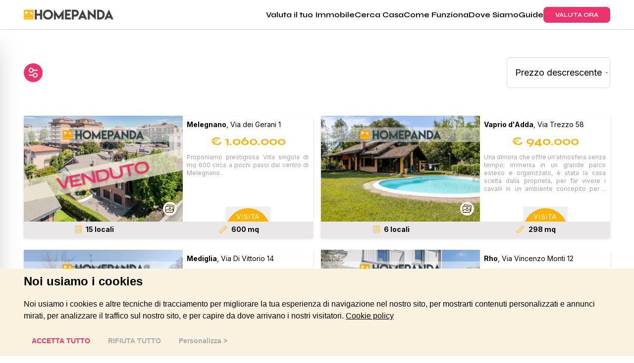

--- FILE ---
content_type: text/html; charset=utf-8
request_url: https://www.homepanda.it/cerca-casa/vendita/milano/villa
body_size: 31743
content:
<!DOCTYPE html><html lang="en"><head><meta charSet="utf-8"/><meta name="viewport" content="width=device-width, initial-scale=1"/><link rel="preload" as="image" imageSrcSet="/_next/image?url=%2Fimg%2Flogo.png%3F1&amp;w=256&amp;q=75 1x, /_next/image?url=%2Fimg%2Flogo.png%3F1&amp;w=384&amp;q=75 2x" fetchPriority="high"/><link rel="preload" as="image" imageSrcSet="/_next/image?url=%2Fimg%2Fburger.svg&amp;w=32&amp;q=75 1x, /_next/image?url=%2Fimg%2Fburger.svg&amp;w=48&amp;q=75 2x" fetchPriority="high"/><link rel="preload" as="image" imageSrcSet="/_next/image?url=%2Fimg%2Flogo.svg&amp;w=256&amp;q=75 1x, /_next/image?url=%2Fimg%2Flogo.svg&amp;w=384&amp;q=75 2x" fetchPriority="high"/><link rel="preload" as="image" href="https://thumb.homepanda.it/property/HP/670x446/sell/ab1f6b67ebda40ae9024f2fcc0c51aa7?f=webp"/><link rel="preload" as="image" href="https://thumb.homepanda.it/property/HP/670x446/main/96bd3a86e6fc449e9b79b392fe78d597?f=webp"/><link rel="preload" as="image" href="https://thumb.homepanda.it/property/HP/670x446/main/b3874472ee53424c954e11c3dc3fb37b?f=webp"/><link rel="preload" as="image" href="https://thumb.homepanda.it/property/HP/670x446/main/ebdf6f1ff0874dd9a1d1984d3cddb26e?f=webp"/><link rel="preload" as="image" href="https://thumb.homepanda.it/property/HP/670x446/sell/a9bae1d407814f39b2dec151d2a65fbd?f=webp"/><link rel="stylesheet" href="/_next/static/css/4dad4091bf7626f8.css" data-precedence="next"/><link rel="stylesheet" href="/_next/static/css/4c8cb0d0e31fea6d.css" data-precedence="next"/><link rel="stylesheet" href="/_next/static/css/bfbc09307378af05.css" data-precedence="next"/><link rel="stylesheet" href="/_next/static/css/46d2f1b70d0e73f2.css" data-precedence="next"/><link rel="stylesheet" href="/_next/static/css/7c25ef1d5cdc2eda.css" data-precedence="next"/><link rel="stylesheet" href="/_next/static/css/2e85c571399b9690.css" data-precedence="next"/><link rel="stylesheet" href="/_next/static/css/ef46db3751d8e999.css" data-precedence="next"/><link rel="stylesheet" href="/_next/static/css/e336c8e10ad3a1c1.css" data-precedence="next"/><link rel="preload" as="script" fetchPriority="low" href="/_next/static/chunks/webpack-544700c65d9680ae.js"/><script src="/_next/static/chunks/52774a7f-d704ee16b9d0ddbe.js" async=""></script><script src="/_next/static/chunks/fd9d1056-a37dc0197de6dbe6.js" async=""></script><script src="/_next/static/chunks/1780-01ce3cd19e03eff6.js" async=""></script><script src="/_next/static/chunks/main-app-fcc5b8c98636cc61.js" async=""></script><script src="/_next/static/chunks/app/global-error-55d55bb8d7c46451.js" async=""></script><script src="/_next/static/chunks/231-af45525e4ac4d388.js" async=""></script><script src="/_next/static/chunks/8173-5d29bf84fde15a4b.js" async=""></script><script src="/_next/static/chunks/2672-a867330205381284.js" async=""></script><script src="/_next/static/chunks/6473-a7d403bb12ede026.js" async=""></script><script src="/_next/static/chunks/app/layout-bd713a17b4548946.js" async=""></script><script src="/_next/static/chunks/d0deef33-24369258b02f3534.js" async=""></script><script src="/_next/static/chunks/3146-09c94f5dcc99d1c5.js" async=""></script><script src="/_next/static/chunks/4740-12ba242795fb085a.js" async=""></script><script src="/_next/static/chunks/3742-dbbebe6adcf6be4d.js" async=""></script><script src="/_next/static/chunks/5889-19dcb3ed9f766bb5.js" async=""></script><script src="/_next/static/chunks/9096-5c633935a3be9827.js" async=""></script><script src="/_next/static/chunks/4816-0c6a28cf7bdc0e90.js" async=""></script><script src="/_next/static/chunks/app/cerca-casa/%5B%5B...slug%5D%5D/page-95134c4d5578e109.js" async=""></script><link rel="preload" href="https://www.googletagmanager.com/gtag/js?id=AW-807711461" as="script"/><link rel="preload" href="https://widget.trustpilot.com/bootstrap/v5/tp.widget.bootstrap.min.js" as="script"/><title>Vendita immobili case e appartamenti a Vendita | Homepanda</title><meta name="description" content="Annunci di vendita immobiliare a Vendita: Appartamenti in vendita su Homepanda."/><link rel="icon" href="/favicon.ico" type="image/x-icon" sizes="144x144"/><meta name="next-size-adjust"/><script src="/_next/static/chunks/polyfills-78c92fac7aa8fdd8.js" noModule=""></script></head><body class="__className_744198"><div id="page-bg"><header class="h-[60px] flex items-center border-solid border-[#d8d8d8] border-b sticky top-0 bg-white z-[100]"><div class="container mx-auto max-w-screen-xl"><nav class="flex justify-between px-4 xl:px-0 "><div class="flex items-center"><a href="/"><img alt="Logo Homepanda" fetchPriority="high" width="181" height="21" decoding="async" data-nimg="1" style="color:transparent" srcSet="/_next/image?url=%2Fimg%2Flogo.png%3F1&amp;w=256&amp;q=75 1x, /_next/image?url=%2Fimg%2Flogo.png%3F1&amp;w=384&amp;q=75 2x" src="/_next/image?url=%2Fimg%2Flogo.png%3F1&amp;w=384&amp;q=75"/></a></div><div class="flex items-center xl:gap-12 md:gap-6"><div class="hidden hpm:flex xl:gap-9 md:gap-3"><a class="inline-block font-semibold xl:text-base md:text-sm antialiased" href="/valutazione-casa">Valuta il tuo Immobile</a><a class="inline-block font-semibold xl:text-base md:text-sm antialiased" href="/cerca-casa">Cerca Casa</a><a class="inline-block font-semibold xl:text-base md:text-sm antialiased" href="/come-funziona">Come Funziona</a><a class="inline-block font-semibold xl:text-base md:text-sm antialiased" href="/dove-siamo">Dove Siamo</a><a class="inline-block font-semibold xl:text-base md:text-sm antialiased" href="/guide">Guide</a></div><a class="hidden hpm:block rounded-lg py-2 px-6 text-xs antialiased font-bold bg-hprimary text-white" href="/valutazione-casa">VALUTA ORA</a><div class="-mr-1 hpm:hidden"><div data-headlessui-state=""><button class="relative z-10 flex h-8 w-8 items-center justify-center [&amp;:not(:focus-visible)]:focus:outline-none" type="button" aria-expanded="false" data-headlessui-state=""><img alt="Toggle Navigation" fetchPriority="high" width="21" height="17" decoding="async" data-nimg="1" style="color:transparent" srcSet="/_next/image?url=%2Fimg%2Fburger.svg&amp;w=32&amp;q=75 1x, /_next/image?url=%2Fimg%2Fburger.svg&amp;w=48&amp;q=75 2x" src="/_next/image?url=%2Fimg%2Fburger.svg&amp;w=48&amp;q=75"/></button></div><div hidden="" style="position:fixed;top:1px;left:1px;width:1px;height:0;padding:0;margin:-1px;overflow:hidden;clip:rect(0, 0, 0, 0);white-space:nowrap;border-width:0;display:none"></div></div></div></nav></div></header><section class="container mx-auto max-w-screen-xl mt-14 mb-14" data-testid="section-component"><div class=" flex items-center justify-between relative px-4 xl:px-0 "><button type="button" class="bg-hprimary text-white rounded-full w-[38px] h-[38px] flex items-center justify-center"><img alt="Cerca" loading="lazy" width="18" height="20" decoding="async" data-nimg="1" style="color:transparent" srcSet="/_next/image?url=%2Fimg%2Fcombined_shape.png&amp;w=32&amp;q=75 1x, /_next/image?url=%2Fimg%2Fcombined_shape.png&amp;w=48&amp;q=75 2x" src="/_next/image?url=%2Fimg%2Fcombined_shape.png&amp;w=48&amp;q=75"/></button><div data-testid="div-component"><form><div><select id="order" name="order" data-testid="select" class="__className_214d7f font-normal text-lg block p-4 bg-[#FFFFFF] placeholder-[#A1A1A1] w-full border border-[#D8D8D8] rounded-md appearance-none cursor-pointer"><option value="price|desc" selected="">Prezzo descrescente</option><option value="price|asc">Prezzo crescente</option><option value="data|desc">Dal più nuovo</option><option value="data|asc">Dal più vecchio</option></select></div></form></div></div></section><div class="fixed top-[60px] left-0 z-40 h-[calc(100vh-60px)] py-4 pl-4 hpm:pl-24 transition-transform
        bg-white
        w-full hpm:w-[40%]
        shadow-2xl
        -translate-x-full
      "><button type="button" aria-controls="drawer-example" class="text-gray-400 bg-transparent hover:bg-gray-200 hover:text-gray-900 rounded-lg text-sm w-8 h-8 absolute top-2.5 right-5 inline-flex items-center justify-center z-[100]"><svg class="w-3 h-3" aria-hidden="true" xmlns="http://www.w3.org/2000/svg" fill="none" viewBox="0 0 14 14"><path stroke="currentColor" stroke-linecap="round" stroke-linejoin="round" stroke-width="2" d="m1 1 6 6m0 0 6 6M7 7l6-6M7 7l-6 6"></path></svg><span class="sr-only">Close menu</span></button><div class="overflow-y-auto h-full pr-16 relative pb-24"><form><div class="flex items-center justify-center mt-4"><span class="mr-3 text-sm font-medium text-hprimary">Vendita</span><label class="relative inline-flex items-center cursor-pointer"><input id="contract" type="checkbox" class="sr-only peer" name="contract"/><div class="w-14 h-7 peer-focus:outline-none peer-focus:ring-4 peer-focus:ring-blue-300 rounded-full peer peer-checked:after:translate-x-full peer-checked:after:border-white after:content-[&#x27;&#x27;] after:absolute after:top-0.5 after:left-[4px] after:bg-white after:border-gray-300 after:border after:rounded-full after:h-6 after:w-6 after:transition-all bg-hprimary"></div></label><span class="ml-3 text-sm font-medium text-gray-900">Affitto</span></div><div class="mt-10"><label for="province" class="sr-only">Provincia</label><select id="province" name="province" class="__className_214d7f font-normal text-lg block p-4 bg-[#FFFFFF] placeholder-[#A1A1A1] w-full border border-[#D8D8D8] rounded-md appearance-none"><option disabled="" value="">Seleziona una provincia</option><option value="1" selected="">Milano</option><option value="3">Pavia</option><option value="4">Como</option><option value="5">Torino</option><option value="6">Roma</option><option value="7">Bologna</option><option value="8">Bergamo</option><option value="9">Napoli</option><option value="10">Genova</option><option value="12">Savona</option><option value="13">Modena</option><option value="14">Carbonia</option><option value="15">Reggio nell&#x27;Emilia</option><option value="16">Latina</option><option value="17">Verona</option><option value="19">Alessandria</option><option value="20">Novara</option><option value="21">Udine</option><option value="22">Varese</option><option value="23">Imperia</option><option value="24">Parma</option><option value="25">Ferrara</option><option value="26">Venezia</option><option value="27">Vercelli</option><option value="28">Siena</option><option value="29">Lucca</option><option value="30">Sassari</option><option value="31">Palermo</option><option value="32">Cagliari</option><option value="33">Caserta</option><option value="34">Pescara</option><option value="35">Cuneo</option><option value="36">Trieste</option><option value="37">Asti</option><option value="38">Firenze</option><option value="39">Bari</option><option value="40">Cosenza</option><option value="41">Frosinone</option><option value="42">Foggia</option><option value="43">Treviso</option><option value="44">Barletta-Andria-Trani</option><option value="45">Gorizia</option><option value="46">Rovigo</option><option value="47">Lecce</option><option value="48">Catania</option><option value="49">Messina</option><option value="50">Terni</option><option value="96">Potenza</option><option value="52">Verbano-Cusio-Ossola</option><option value="57">Mantova</option><option value="93">Salerno</option><option value="59">Lodi</option><option value="58">Lecco</option><option value="97">Matera</option><option value="91">Benevento</option><option value="56">Cremona</option><option value="92">Avellino</option><option value="109">Oristano</option><option value="66">La Spezia</option><option value="110">Sud Sardegna</option><option value="51">Biella</option><option value="101">Vibo Valentia</option><option value="108">Nuoro</option><option value="99">Reggio di Calabria</option><option value="89">Campobasso</option><option value="80">Ancona</option><option value="95">Brindisi</option><option value="54">Sondrio</option><option value="53">Valle d&#x27;Aosta/Vallée d&#x27;Aoste</option><option value="60">Bolzano/Bozen</option><option value="64">Padova</option><option value="2">Monza e Brianza</option><option value="98">Catanzaro</option><option value="55">Brescia</option><option value="100">Crotone</option><option value="71">Massa-Carrara</option><option value="102">Trapani</option><option value="103">Agrigento</option><option value="79">Pesaro e Urbino</option><option value="62">Vicenza</option><option value="84">Viterbo</option><option value="65">Pordenone</option><option value="61">Trento</option><option value="63">Belluno</option><option value="104">Caltanissetta</option><option value="105">Enna</option><option value="106">Ragusa</option><option value="107">Siracusa</option><option value="88">Chieti</option><option value="75">Arezzo</option><option value="86">L&#x27;Aquila</option><option value="81">Macerata</option><option value="78">Perugia</option><option value="82">Ascoli Piceno</option><option value="76">Grosseto</option><option value="67">Piacenza</option><option value="94">Taranto</option><option value="68">Ravenna</option><option value="87">Teramo</option><option value="70">Rimini</option><option value="85">Rieti</option><option value="69">Forlì-Cesena</option><option value="83">Fermo</option><option value="72">Pistoia</option><option value="74">Pisa</option><option value="90">Isernia</option><option value="73">Livorno</option><option value="77">Prato</option></select></div><div class="border-solid border-[#d8d8d8] border-b mt-10"></div><div class="mt-10"><label for="type" class="sr-only">Tipo di proprietà</label><select id="type" name="type" class="__className_214d7f font-normal text-lg block p-4 bg-[#FFFFFF] placeholder-[#A1A1A1] w-full border border-[#D8D8D8] rounded-md appearance-none"><option disabled="" value="">Tipo di proprietà</option><option value="1">Appartamento</option><option value="2">Attico</option><option value="3">Mansarda</option><option value="4">Box/Garage</option><option value="5">Cantina</option><option value="6">Posto auto</option><option value="7">Rustico/Casale</option><option value="8" selected="">Villa</option><option value="9">Villetta a schiera</option><option value="10">Loft/Openspace</option><option value="11">Terracielo/Stabile/Palazzo</option><option value="12">Altro</option><option value="26">Casa Indipendente</option><option value="27">Villa unifamiliare</option><option value="28">Villa bifamiliare</option><option value="29">Villa plurifamiliare</option><option value="30">Appartamento in villa</option><option value="31">Cascina</option><option value="33">Masseria</option><option value="34">Stanza in appartamento</option><option value="35">Stanza in villa</option><option value="36">Stanza in casa indipendente</option></select></div><div class="border-solid border-[#d8d8d8] border-b mt-10"></div><div class="mt-10"><h4 class="__className_214d7f font-normal text-xl mb-2" data-testid="label">Prezzo</h4><div class="flex items-center justify-between mb-4" data-testid="values"><div class="w-[49%]"><label for="price[min]" class="sr-only">Prezzo<!-- --> (min)</label><input id="price[min]" type="text" placeholder="Da" class="__className_214d7f font-normal text-lg block p-4 bg-[#FFFFFF] placeholder-[#A1A1A1] w-full border border-[#D8D8D8] rounded-md" readOnly="" name="price[min]" value=""/></div><div class="w-[49%]"><label for="price[max]" class="sr-only">Prezzo<!-- --> (max)</label><input id="price[max]" type="text" placeholder="A" class="__className_214d7f font-normal text-lg block p-4 bg-[#FFFFFF] placeholder-[#A1A1A1] w-full border border-[#D8D8D8] rounded-md" readOnly="" name="price[max]" value=""/></div></div><div data-testid="element" class="range-slider home-panda-range-min"><input type="range" min="0" max="24" step="1" disabled="" value="0"/><input type="range" min="0" max="24" step="1" disabled="" value="24"/><div role="slider" class="range-slider__thumb" data-lower="true"></div><div role="slider" class="range-slider__thumb" data-upper="true"></div><div class="range-slider__range"></div></div></div><div class="border-solid border-[#d8d8d8] border-b mt-10"></div><div class="mt-10"><h4 class="__className_214d7f font-normal text-xl mb-2" data-testid="label">Locali</h4><div class="flex items-center justify-between mb-4" data-testid="values"><div class="w-[49%]"><label for="rooms[min]" class="sr-only">Locali<!-- --> (min)</label><input id="rooms[min]" type="text" placeholder="Da" class="__className_214d7f font-normal text-lg block p-4 bg-[#FFFFFF] placeholder-[#A1A1A1] w-full border border-[#D8D8D8] rounded-md" readOnly="" name="rooms[min]" value=""/></div><div class="w-[49%]"><label for="rooms[max]" class="sr-only">Locali<!-- --> (max)</label><input id="rooms[max]" type="text" placeholder="A" class="__className_214d7f font-normal text-lg block p-4 bg-[#FFFFFF] placeholder-[#A1A1A1] w-full border border-[#D8D8D8] rounded-md" readOnly="" name="rooms[max]" value=""/></div></div><div data-testid="element" class="range-slider home-panda-range-min"><input type="range" min="0" max="8" step="1" disabled="" value="0"/><input type="range" min="0" max="8" step="1" disabled="" value="8"/><div role="slider" class="range-slider__thumb" data-lower="true"></div><div role="slider" class="range-slider__thumb" data-upper="true"></div><div class="range-slider__range"></div></div></div><div class="border-solid border-[#d8d8d8] border-b mt-10"></div><div class="mt-10"><h4 class="__className_214d7f font-normal text-xl mb-2" data-testid="label">Metri</h4><div class="flex items-center justify-between mb-4" data-testid="values"><div class="w-[49%]"><label for="surface[min]" class="sr-only">Metri<!-- --> (min)</label><input id="surface[min]" type="text" placeholder="Da" class="__className_214d7f font-normal text-lg block p-4 bg-[#FFFFFF] placeholder-[#A1A1A1] w-full border border-[#D8D8D8] rounded-md" readOnly="" name="surface[min]" value=""/></div><div class="w-[49%]"><label for="surface[max]" class="sr-only">Metri<!-- --> (max)</label><input id="surface[max]" type="text" placeholder="A" class="__className_214d7f font-normal text-lg block p-4 bg-[#FFFFFF] placeholder-[#A1A1A1] w-full border border-[#D8D8D8] rounded-md" readOnly="" name="surface[max]" value=""/></div></div><div data-testid="element" class="range-slider home-panda-range-min"><input type="range" min="0" max="14" step="1" disabled="" value="0"/><input type="range" min="0" max="14" step="1" disabled="" value="14"/><div role="slider" class="range-slider__thumb" data-lower="true"></div><div role="slider" class="range-slider__thumb" data-upper="true"></div><div class="range-slider__range"></div></div></div><div class="mt-10 fixed bottom-4 z-50 bg-white w-4/5 2xl:w-[32%] lg:w-[25%] hpm:w-[24rem] hpm:mt-12"><button type="submit" class="rounded-lg antialiased py-4 font-bold bg-hprimary text-white px-8 hpm:px-4 lg:px-8 text-lg hpm:text-sm lg:text-base xl:text-lg w-full">AGGIORNA</button></div></form></div></div><section class="container mx-auto max-w-screen-xl mt-14 mb-14" data-testid="section-component"><div class=" hpm:grid hpm:gap-4 hpm:grid-cols-2 px-4 xl:px-0 "><div class="hpm:h-[255px] drop-shadow-md mt-12 hpm:mt-0" data-testid="div-component"><div class="flex flex-col hpm:flex-row bg-white"><div class="relative hpm:min-w-[55%] hpm:max-w-[55%] "><img src="https://thumb.homepanda.it/property/HP/670x446/sell/ab1f6b67ebda40ae9024f2fcc0c51aa7?f=webp" alt="Prestigiosa Villa singola a Melegnano" width="670" height="446" class="object-cover m-auto" role="button"/><button class="absolute right-[12px] bg-[#FAF2DE] rounded-full w-[28px] h-[28px] shadow-md bottom-auto hpm:bottom-[12px] top-[12px] hpm:top-auto "><img alt="Galleria immagini" loading="lazy" width="18" height="16" decoding="async" data-nimg="1" class="mx-auto" style="color:transparent" srcSet="/_next/image?url=%2Fimg%2Fhomepanda_gallery.svg&amp;w=32&amp;q=75 1x, /_next/image?url=%2Fimg%2Fhomepanda_gallery.svg&amp;w=48&amp;q=75 2x" src="/_next/image?url=%2Fimg%2Fhomepanda_gallery.svg&amp;w=48&amp;q=75"/></button><div hidden="" style="position:fixed;top:1px;left:1px;width:1px;height:0;padding:0;margin:-1px;overflow:hidden;clip:rect(0, 0, 0, 0);white-space:nowrap;border-width:0;display:none"></div></div><a class="w-full" href="/cerca-casa/vendita/milano/villa/via-dei-gerani-1/26292"><div class=" pt-4 hpm:pt-0 xl:pt-0 pb-8 hpm:pb-0 px-2 xl:px-2 h-full relative "><h2 class="__className_214d7f font-regular
                text-sm hpm:text-xs xl:text-sm
              mb-2 pt-2"><span class="font-bold">Melegnano</span>, <span class="text-black">Via dei Gerani 1</span></h2><div class="font-bold text-[#FCB200] text-center text-2xl hpm:text-lg lg:text-xl xl:text-2xl ">€ <!-- -->1.060.000</div><div class="
                __className_214d7f font-regular text-xs my-2 text-[#A1A1A1] line-clamp-5 text-justify
               ">Proponiamo prestigiosa Villa singola di mq 600 circa a pochi passi dal centro di Melegnano .</div><div class="absolute bottom-0 w-[calc(100%-1rem)] flex justify-center"><button class="relative"><svg viewBox="0 0 150 50" width="90" height="30"><circle cx="75" cy="80" r="75" fill="#FCB200"></circle></svg><span class="absolute bottom-0 left-0 text-white leading-[20px] w-full">VISITA</span></button></div></div></a></div><div class="h-[32px] flex items-center justify-between bg-[#E9E7E7]"><div class="__className_214d7f font-bold text-center w-full text-sm flex justify-center"><img alt="Locali" loading="lazy" width="14" height="16" decoding="async" data-nimg="1" style="color:transparent" srcSet="/_next/image?url=%2Fimg%2Fhomepanda_locali.svg&amp;w=16&amp;q=75 1x, /_next/image?url=%2Fimg%2Fhomepanda_locali.svg&amp;w=32&amp;q=75 2x" src="/_next/image?url=%2Fimg%2Fhomepanda_locali.svg&amp;w=32&amp;q=75"/><span class="px-2">15<!-- --> locali</span></div><div class="__className_214d7f font-bold text-center w-full text-sm flex justify-center"><img alt="Superfice" loading="lazy" width="17" height="16" decoding="async" data-nimg="1" style="color:transparent" srcSet="/_next/image?url=%2Fimg%2Fhomepanda_mq.svg&amp;w=32&amp;q=75 1x, /_next/image?url=%2Fimg%2Fhomepanda_mq.svg&amp;w=48&amp;q=75 2x" src="/_next/image?url=%2Fimg%2Fhomepanda_mq.svg&amp;w=48&amp;q=75"/><span class="px-2">600<!-- --> mq</span></div></div></div><div class="hpm:h-[255px] drop-shadow-md mt-12 hpm:mt-0" data-testid="div-component"><div class="flex flex-col hpm:flex-row bg-white"><div class="relative hpm:min-w-[55%] hpm:max-w-[55%] "><img src="https://thumb.homepanda.it/property/HP/670x446/main/96bd3a86e6fc449e9b79b392fe78d597?f=webp" alt="Villa con piscina in vendita in posizione riservata" width="670" height="446" class="object-cover m-auto" role="button"/><button class="absolute right-[12px] bg-[#FAF2DE] rounded-full w-[28px] h-[28px] shadow-md bottom-auto hpm:bottom-[12px] top-[12px] hpm:top-auto "><img alt="Galleria immagini" loading="lazy" width="18" height="16" decoding="async" data-nimg="1" class="mx-auto" style="color:transparent" srcSet="/_next/image?url=%2Fimg%2Fhomepanda_gallery.svg&amp;w=32&amp;q=75 1x, /_next/image?url=%2Fimg%2Fhomepanda_gallery.svg&amp;w=48&amp;q=75 2x" src="/_next/image?url=%2Fimg%2Fhomepanda_gallery.svg&amp;w=48&amp;q=75"/></button><div hidden="" style="position:fixed;top:1px;left:1px;width:1px;height:0;padding:0;margin:-1px;overflow:hidden;clip:rect(0, 0, 0, 0);white-space:nowrap;border-width:0;display:none"></div></div><a class="w-full" href="/cerca-casa/vendita/milano/villa/via-trezzo-58/27591"><div class=" pt-4 hpm:pt-0 xl:pt-0 pb-8 hpm:pb-0 px-2 xl:px-2 h-full relative "><h2 class="__className_214d7f font-regular
                text-sm hpm:text-xs xl:text-sm
              mb-2 pt-2"><span class="font-bold">Vaprio d&#x27;Adda</span>, <span class="text-black">Via Trezzo 58</span></h2><div class="font-bold text-[#FCB200] text-center text-2xl hpm:text-lg lg:text-xl xl:text-2xl ">€ <!-- -->940.000</div><div class="
                __className_214d7f font-regular text-xs my-2 text-[#A1A1A1] line-clamp-5 text-justify
               ">Una dimora che offre un&#x27;atmosfera senza tempo; immersa in un grande parco esteso e organizzato, è stata la casa scelta dalla proprietà, per far vivere i cavalli in un ambiente concepito per il loro benessere. Alcune parti della tenuta sono tutt&#x27;ora suddivise in zone ben delimitate e paddok, perfette per allenamenti o semplici momenti di svago.</div><div class="absolute bottom-0 w-[calc(100%-1rem)] flex justify-center"><button class="relative"><svg viewBox="0 0 150 50" width="90" height="30"><circle cx="75" cy="80" r="75" fill="#FCB200"></circle></svg><span class="absolute bottom-0 left-0 text-white leading-[20px] w-full">VISITA</span></button></div></div></a></div><div class="h-[32px] flex items-center justify-between bg-[#E9E7E7]"><div class="__className_214d7f font-bold text-center w-full text-sm flex justify-center"><img alt="Locali" loading="lazy" width="14" height="16" decoding="async" data-nimg="1" style="color:transparent" srcSet="/_next/image?url=%2Fimg%2Fhomepanda_locali.svg&amp;w=16&amp;q=75 1x, /_next/image?url=%2Fimg%2Fhomepanda_locali.svg&amp;w=32&amp;q=75 2x" src="/_next/image?url=%2Fimg%2Fhomepanda_locali.svg&amp;w=32&amp;q=75"/><span class="px-2">6<!-- --> locali</span></div><div class="__className_214d7f font-bold text-center w-full text-sm flex justify-center"><img alt="Superfice" loading="lazy" width="17" height="16" decoding="async" data-nimg="1" style="color:transparent" srcSet="/_next/image?url=%2Fimg%2Fhomepanda_mq.svg&amp;w=32&amp;q=75 1x, /_next/image?url=%2Fimg%2Fhomepanda_mq.svg&amp;w=48&amp;q=75 2x" src="/_next/image?url=%2Fimg%2Fhomepanda_mq.svg&amp;w=48&amp;q=75"/><span class="px-2">298<!-- --> mq</span></div></div></div><div class="hpm:h-[255px] drop-shadow-md mt-12 hpm:mt-0" data-testid="div-component"><div class="flex flex-col hpm:flex-row bg-white"><div class="relative hpm:min-w-[55%] hpm:max-w-[55%] "><img src="https://thumb.homepanda.it/property/HP/670x446/main/b3874472ee53424c954e11c3dc3fb37b?f=webp" alt="VILLA BIFAMILIARE - Via G. Di Vittorio, 14 Centro, Mediglia" width="670" height="446" class="object-cover m-auto" role="button"/><button class="absolute right-[12px] bg-[#FAF2DE] rounded-full w-[28px] h-[28px] shadow-md bottom-auto hpm:bottom-[12px] top-[12px] hpm:top-auto "><img alt="Galleria immagini" loading="lazy" width="18" height="16" decoding="async" data-nimg="1" class="mx-auto" style="color:transparent" srcSet="/_next/image?url=%2Fimg%2Fhomepanda_gallery.svg&amp;w=32&amp;q=75 1x, /_next/image?url=%2Fimg%2Fhomepanda_gallery.svg&amp;w=48&amp;q=75 2x" src="/_next/image?url=%2Fimg%2Fhomepanda_gallery.svg&amp;w=48&amp;q=75"/></button><div hidden="" style="position:fixed;top:1px;left:1px;width:1px;height:0;padding:0;margin:-1px;overflow:hidden;clip:rect(0, 0, 0, 0);white-space:nowrap;border-width:0;display:none"></div></div><a class="w-full" href="/cerca-casa/vendita/milano/villa/via-di-vittorio-14/28163"><div class=" pt-4 hpm:pt-0 xl:pt-0 pb-8 hpm:pb-0 px-2 xl:px-2 h-full relative "><h2 class="__className_214d7f font-regular
                text-sm hpm:text-xs xl:text-sm
              mb-2 pt-2"><span class="font-bold">Mediglia</span>, <span class="text-black">Via Di Vittorio 14</span></h2><div class="font-bold text-[#FCB200] text-center text-2xl hpm:text-lg lg:text-xl xl:text-2xl ">€ <!-- -->890.000</div><div class="
                __className_214d7f font-regular text-xs my-2 text-[#A1A1A1] line-clamp-5 text-justify
               ">Proponiamo in vendita esclusiva prestigiosa villa, con due ampie abitazioni indipendenti e un&#x27;ampia area cortilizia comune.</div><div class="absolute bottom-0 w-[calc(100%-1rem)] flex justify-center"><button class="relative"><svg viewBox="0 0 150 50" width="90" height="30"><circle cx="75" cy="80" r="75" fill="#FCB200"></circle></svg><span class="absolute bottom-0 left-0 text-white leading-[20px] w-full">VISITA</span></button></div></div></a></div><div class="h-[32px] flex items-center justify-between bg-[#E9E7E7]"><div class="__className_214d7f font-bold text-center w-full text-sm flex justify-center"><img alt="Locali" loading="lazy" width="14" height="16" decoding="async" data-nimg="1" style="color:transparent" srcSet="/_next/image?url=%2Fimg%2Fhomepanda_locali.svg&amp;w=16&amp;q=75 1x, /_next/image?url=%2Fimg%2Fhomepanda_locali.svg&amp;w=32&amp;q=75 2x" src="/_next/image?url=%2Fimg%2Fhomepanda_locali.svg&amp;w=32&amp;q=75"/><span class="px-2">6<!-- --> locali</span></div><div class="__className_214d7f font-bold text-center w-full text-sm flex justify-center"><img alt="Superfice" loading="lazy" width="17" height="16" decoding="async" data-nimg="1" style="color:transparent" srcSet="/_next/image?url=%2Fimg%2Fhomepanda_mq.svg&amp;w=32&amp;q=75 1x, /_next/image?url=%2Fimg%2Fhomepanda_mq.svg&amp;w=48&amp;q=75 2x" src="/_next/image?url=%2Fimg%2Fhomepanda_mq.svg&amp;w=48&amp;q=75"/><span class="px-2">399<!-- --> mq</span></div></div></div><div class="hpm:h-[255px] drop-shadow-md mt-12 hpm:mt-0" data-testid="div-component"><div class="flex flex-col hpm:flex-row bg-white"><div class="relative hpm:min-w-[55%] hpm:max-w-[55%] "><img src="https://thumb.homepanda.it/property/HP/670x446/main/ebdf6f1ff0874dd9a1d1984d3cddb26e?f=webp" alt="VILLA INDIPENDENTE CON GIARDINO A RHO" width="670" height="446" class="object-cover m-auto" role="button"/><button class="absolute right-[12px] bg-[#FAF2DE] rounded-full w-[28px] h-[28px] shadow-md bottom-auto hpm:bottom-[12px] top-[12px] hpm:top-auto "><img alt="Galleria immagini" loading="lazy" width="18" height="16" decoding="async" data-nimg="1" class="mx-auto" style="color:transparent" srcSet="/_next/image?url=%2Fimg%2Fhomepanda_gallery.svg&amp;w=32&amp;q=75 1x, /_next/image?url=%2Fimg%2Fhomepanda_gallery.svg&amp;w=48&amp;q=75 2x" src="/_next/image?url=%2Fimg%2Fhomepanda_gallery.svg&amp;w=48&amp;q=75"/></button><div hidden="" style="position:fixed;top:1px;left:1px;width:1px;height:0;padding:0;margin:-1px;overflow:hidden;clip:rect(0, 0, 0, 0);white-space:nowrap;border-width:0;display:none"></div></div><a class="w-full" href="/cerca-casa/vendita/milano/villa/via-vincenzo-monti-12/26987"><div class=" pt-4 hpm:pt-0 xl:pt-0 pb-8 hpm:pb-0 px-2 xl:px-2 h-full relative "><h2 class="__className_214d7f font-regular
                text-sm hpm:text-xs xl:text-sm
              mb-2 pt-2"><span class="font-bold">Rho</span>, <span class="text-black">Via Vincenzo Monti 12</span></h2><div class="font-bold text-[#FCB200] text-center text-2xl hpm:text-lg lg:text-xl xl:text-2xl ">€ <!-- -->729.000</div><div class="
                __className_214d7f font-regular text-xs my-2 text-[#A1A1A1] line-clamp-5 text-justify
               ">VIA VINCENZO MONTI 12 - Ubicata in un tranquillo contesto residenziale nelle vicinanze del centro di Rho, proponiamo in esclusiva una villa signorile disposta su 4 livelli di 277 mq con doppia esposizione e giardino fronte e retro.</div><div class="absolute bottom-0 w-[calc(100%-1rem)] flex justify-center"><button class="relative"><svg viewBox="0 0 150 50" width="90" height="30"><circle cx="75" cy="80" r="75" fill="#FCB200"></circle></svg><span class="absolute bottom-0 left-0 text-white leading-[20px] w-full">VISITA</span></button></div></div></a></div><div class="h-[32px] flex items-center justify-between bg-[#E9E7E7]"><div class="__className_214d7f font-bold text-center w-full text-sm flex justify-center"><img alt="Locali" loading="lazy" width="14" height="16" decoding="async" data-nimg="1" style="color:transparent" srcSet="/_next/image?url=%2Fimg%2Fhomepanda_locali.svg&amp;w=16&amp;q=75 1x, /_next/image?url=%2Fimg%2Fhomepanda_locali.svg&amp;w=32&amp;q=75 2x" src="/_next/image?url=%2Fimg%2Fhomepanda_locali.svg&amp;w=32&amp;q=75"/><span class="px-2">8<!-- --> locali</span></div><div class="__className_214d7f font-bold text-center w-full text-sm flex justify-center"><img alt="Superfice" loading="lazy" width="17" height="16" decoding="async" data-nimg="1" style="color:transparent" srcSet="/_next/image?url=%2Fimg%2Fhomepanda_mq.svg&amp;w=32&amp;q=75 1x, /_next/image?url=%2Fimg%2Fhomepanda_mq.svg&amp;w=48&amp;q=75 2x" src="/_next/image?url=%2Fimg%2Fhomepanda_mq.svg&amp;w=48&amp;q=75"/><span class="px-2">277<!-- --> mq</span></div></div></div><div class="hpm:h-[255px] drop-shadow-md mt-12 hpm:mt-0" data-testid="div-component"><div class="flex flex-col hpm:flex-row bg-white"><div class="relative hpm:min-w-[55%] hpm:max-w-[55%] "><img src="https://thumb.homepanda.it/property/HP/670x446/sell/a9bae1d407814f39b2dec151d2a65fbd?f=webp" alt="Villa unifamigliare su 4 livelli con box auto" width="670" height="446" class="object-cover m-auto" role="button"/><button class="absolute right-[12px] bg-[#FAF2DE] rounded-full w-[28px] h-[28px] shadow-md bottom-auto hpm:bottom-[12px] top-[12px] hpm:top-auto "><img alt="Galleria immagini" loading="lazy" width="18" height="16" decoding="async" data-nimg="1" class="mx-auto" style="color:transparent" srcSet="/_next/image?url=%2Fimg%2Fhomepanda_gallery.svg&amp;w=32&amp;q=75 1x, /_next/image?url=%2Fimg%2Fhomepanda_gallery.svg&amp;w=48&amp;q=75 2x" src="/_next/image?url=%2Fimg%2Fhomepanda_gallery.svg&amp;w=48&amp;q=75"/></button><div hidden="" style="position:fixed;top:1px;left:1px;width:1px;height:0;padding:0;margin:-1px;overflow:hidden;clip:rect(0, 0, 0, 0);white-space:nowrap;border-width:0;display:none"></div></div><a class="w-full" href="/cerca-casa/vendita/milano/villa/via-giovanni-falcone-2-41/27336"><div class=" pt-4 hpm:pt-0 xl:pt-0 pb-8 hpm:pb-0 px-2 xl:px-2 h-full relative "><h2 class="__className_214d7f font-regular
                text-sm hpm:text-xs xl:text-sm
              mb-2 pt-2"><span class="font-bold">Noviglio</span>, <span class="text-black">Via Giovanni Falcone 2/41</span></h2><div class="font-bold text-[#FCB200] text-center text-2xl hpm:text-lg lg:text-xl xl:text-2xl ">€ <!-- -->249.000</div><div class="
                __className_214d7f font-regular text-xs my-2 text-[#A1A1A1] line-clamp-5 text-justify
               ">All’interno di un complesso di villette a schiera, Vendesi a Mairano, frazione di  Noviglio, a venti minuti da Milano Famagosta e a pochi passi da Zibido, Binasco e stazione di Gaggiano, ottima villa unifamiliare distribuita su quattro livelli con box, lavanderia e sottotetto.</div><div class="absolute bottom-0 w-[calc(100%-1rem)] flex justify-center"><button class="relative"><svg viewBox="0 0 150 50" width="90" height="30"><circle cx="75" cy="80" r="75" fill="#FCB200"></circle></svg><span class="absolute bottom-0 left-0 text-white leading-[20px] w-full">VISITA</span></button></div></div></a></div><div class="h-[32px] flex items-center justify-between bg-[#E9E7E7]"><div class="__className_214d7f font-bold text-center w-full text-sm flex justify-center"><img alt="Locali" loading="lazy" width="14" height="16" decoding="async" data-nimg="1" style="color:transparent" srcSet="/_next/image?url=%2Fimg%2Fhomepanda_locali.svg&amp;w=16&amp;q=75 1x, /_next/image?url=%2Fimg%2Fhomepanda_locali.svg&amp;w=32&amp;q=75 2x" src="/_next/image?url=%2Fimg%2Fhomepanda_locali.svg&amp;w=32&amp;q=75"/><span class="px-2">4<!-- --> locali</span></div><div class="__className_214d7f font-bold text-center w-full text-sm flex justify-center"><img alt="Superfice" loading="lazy" width="17" height="16" decoding="async" data-nimg="1" style="color:transparent" srcSet="/_next/image?url=%2Fimg%2Fhomepanda_mq.svg&amp;w=32&amp;q=75 1x, /_next/image?url=%2Fimg%2Fhomepanda_mq.svg&amp;w=48&amp;q=75 2x" src="/_next/image?url=%2Fimg%2Fhomepanda_mq.svg&amp;w=48&amp;q=75"/><span class="px-2">172<!-- --> mq</span></div></div></div><div class="col-span-2 flex items-center justify-center"><button class="rounded-lg py-2 px-6 mt-8 text-xs antialiased font-bold bg-hprimary text-white">Carica altri risultati</button></div></div></section><footer class="bg-[#CEE4EF] py-12 relative"><div class="block hpm:hidden bg-[#FCB200] w-[80px] h-[80px] p-[18px] rounded-full absolute -top-[40px] right-[15px]"><a href="tel:02 87178996"><svg aria-hidden="true" viewBox="0 0 34.02 34.02" class="fill-white" width="44" height="40"><path d="M13.76,15.42c0.5,0.63,1.41,0.74,2.05,0.26 c0.97-0.6,1.53-1.69,1.46-2.83c-0.34-1.19-0.97-2.28-1.83-3.18c-0.73-1.03-1.71-1.85-2.85-2.39c-0.71-0.21-1.47-0.18-2.15,0.1 C9.08,7.85,7.98,8.86,7.4,10.18c-0.48,1.28-0.39,2.71,0.26,3.91c1.46,3.07,3.52,5.82,6.05,8.09l0.03,0.03 c2.61,2.24,5.62,3.94,8.88,5.01c0.6,0.21,1.23,0.32,1.87,0.32c0.74,0.01,1.47-0.17,2.13-0.51c1.25-0.69,2.16-1.87,2.49-3.26 c0.21-0.69,0.16-1.44-0.14-2.1c-0.68-1.06-1.62-1.93-2.74-2.52c-1.02-0.74-2.19-1.23-3.43-1.43c-1.15,0.05-2.19,0.71-2.71,1.74 c-0.41,0.66-0.2,1.54,0.46,1.95c0.01,0.01,0.02,0.01,0.03,0.02c0.69,0.41,1.57,0.19,2-0.48c0.07-0.12,0.15-0.23,0.23-0.34 c1.29,0.53,2.47,1.29,3.48,2.24c0.01,0.06,0,0.11-0.01,0.17c-0.13,0.62-0.51,1.15-1.04,1.49c-0.54,0.23-1.15,0.23-1.69,0.01 c-2.89-0.95-5.57-2.46-7.89-4.44c-2.26-2.02-4.09-4.47-5.39-7.21c-0.28-0.5-0.35-1.1-0.18-1.65c0.29-0.56,0.79-0.98,1.4-1.17 c0.05-0.03,0.11-0.04,0.17-0.03c1.07,0.87,1.97,1.93,2.66,3.13c-0.1,0.1-0.2,0.19-0.32,0.27c-0.63,0.46-0.76,1.35-0.29,1.98 C13.74,15.4,13.75,15.41,13.76,15.42z"></path></svg></a></div><div class="container mx-auto max-w-screen-xl px-4 xl:px-0"><div class=" border-[#A1A1A1] hpm:border-none border-b hpm:border-0 mb-5 pb-5 hpm:pb-0 "><img alt="Logo Homepanda" fetchPriority="high" width="179" height="21" decoding="async" data-nimg="1" style="color:transparent" srcSet="/_next/image?url=%2Fimg%2Flogo.svg&amp;w=256&amp;q=75 1x, /_next/image?url=%2Fimg%2Flogo.svg&amp;w=384&amp;q=75 2x" src="/_next/image?url=%2Fimg%2Flogo.svg&amp;w=384&amp;q=75"/></div><div class="flex items-start border-solid pb-11 hpm:border-[#000000] hpm:border-b flex-col hpm:flex-row "><div class="w-full hpm:min-w-[20%] flex flex-col border-[#A1A1A1] hpm:border-none border-b hpm:border-0 mb-5 hpm:mb-0 pb-5 hpm:pb-0 "><a class="cursor-pointer hpm:cursor-default"><h4 class="uppercase font-bold text-sm mb-2.5 flex hpm:block items-center "><span class="grow">Informazioni</span><svg data-accordion-icon="true" class="block hpm:hidden w-3 h-3 rotate-180 shrink-0" aria-hidden="true" xmlns="http://www.w3.org/2000/svg" fill="none" viewBox="0 0 10 6"><path stroke="currentColor" stroke-linecap="round" stroke-linejoin="round" stroke-width="2" d="M9 5 5 1 1 5"></path></svg></h4></a><div class="footer-informazioni flex flex-col"><a class="font-medium text-sm mb-1 ml-4 hpm:ml-0" href="/chi-siamo">Chi siamo</a><a class="font-medium text-sm mb-1 ml-4 hpm:ml-0" href="/dove-siamo">Dove siamo</a><a class="font-medium text-sm mb-1 ml-4 hpm:ml-0" href="/lavora-con-noi">Lavora con noi</a><a class="font-medium text-sm mb-1 ml-4 hpm:ml-0" href="/diventa-agente">Sei un agente?</a><a class="font-medium text-sm mb-1 ml-4 hpm:ml-0" href="/contatti">Contatti</a><a class="font-medium text-sm mb-1 ml-4 hpm:ml-0" href="/domande-risposte">Domande &amp; risposte</a><a class="font-medium text-sm mb-1 ml-4 hpm:ml-0" href="/privacy">Privacy policy</a><a class="font-medium text-sm mb-1 ml-4 hpm:ml-0" href="/cookie-policy">Cookie Policy</a><a class="font-medium text-sm mb-1 ml-4 hpm:ml-0" href="/termini-condizioni">Termini e condizioni</a></div></div><div class="w-full hpm:min-w-[25%] border-[#A1A1A1] hpm:border-none border-b hpm:border-0 mb-5 hpm:mb-0 pb-5 hpm:pb-0 "><a class="cursor-pointer hpm:cursor-default"><h4 class="uppercase font-bold text-sm mb-2.5 flex hpm:block items-center "><span class="grow">Uffici</span><svg data-accordion-icon="true" class="block hpm:hidden w-3 h-3 rotate-180 shrink-0" aria-hidden="true" xmlns="http://www.w3.org/2000/svg" fill="none" viewBox="0 0 10 6"><path stroke="currentColor" stroke-linecap="round" stroke-linejoin="round" stroke-width="2" d="M9 5 5 1 1 5"></path></svg></h4></a><div class="footer-uffici"><p class="font-medium text-sm mb-3 leading-7 ml-4 hpm:ml-0">Milano, Via Gian Giacomo Mora 20<br/>Roma, Via Appia Nuova 604<br/>Torino, Via Alassio 24<br/>Napoli, Piazza Giovanni Bovio 22</p><div class="flex gap-2 ml-4 hpm:ml-0"><a href="https://www.facebook.com/Homepanda.it" target="_blank"><img alt="Homepanda Linkedin" loading="lazy" width="22" height="22" decoding="async" data-nimg="1" style="color:transparent" srcSet="/_next/image?url=%2Fimg%2Fhomepanda_facebook.svg&amp;w=32&amp;q=75 1x, /_next/image?url=%2Fimg%2Fhomepanda_facebook.svg&amp;w=48&amp;q=75 2x" src="/_next/image?url=%2Fimg%2Fhomepanda_facebook.svg&amp;w=48&amp;q=75"/></a><a href="https://www.linkedin.com/company/homepanda-com/" target="_blank"><img alt="Homepanda Facebook" loading="lazy" width="22" height="22" decoding="async" data-nimg="1" style="color:transparent" srcSet="/_next/image?url=%2Fimg%2Fhomepanda_linkedin.svg&amp;w=32&amp;q=75 1x, /_next/image?url=%2Fimg%2Fhomepanda_linkedin.svg&amp;w=48&amp;q=75 2x" src="/_next/image?url=%2Fimg%2Fhomepanda_linkedin.svg&amp;w=48&amp;q=75"/></a><a href="https://www.instagram.com/homepanda.it/" target="_blank"><img alt="Homepanda Instagram" loading="lazy" width="22" height="22" decoding="async" data-nimg="1" style="color:transparent" srcSet="/_next/image?url=%2Fimg%2Fhomepanda_instagram.svg&amp;w=32&amp;q=75 1x, /_next/image?url=%2Fimg%2Fhomepanda_instagram.svg&amp;w=48&amp;q=75 2x" src="/_next/image?url=%2Fimg%2Fhomepanda_instagram.svg&amp;w=48&amp;q=75"/></a></div></div></div><div class="w-full hpm:min-w-[15%] flex flex-col"><a class="cursor-pointer hpm:cursor-default"><h4 class="uppercase font-bold text-sm mb-2.5 flex hpm:block items-center "><span class="grow">LINK D&#x27;AIUTO</span><svg data-accordion-icon="true" class="block hpm:hidden w-3 h-3 rotate-180 shrink-0" aria-hidden="true" xmlns="http://www.w3.org/2000/svg" fill="none" viewBox="0 0 10 6"><path stroke="currentColor" stroke-linecap="round" stroke-linejoin="round" stroke-width="2" d="M9 5 5 1 1 5"></path></svg></h4></a><div class="footer-link flex flex-col"><a class="font-medium text-sm mb-1 ml-4 hpm:ml-0" href="/guide/vendere">Vendere casa</a><a class="font-medium text-sm mb-1 ml-4 hpm:ml-0" href="/guide/affittare">Affittare casa</a><a class="font-medium text-sm mb-1 ml-4 hpm:ml-0" href="/valutazione-casa">Valutazione immobile</a><a class="font-medium text-sm mb-1 ml-4 hpm:ml-0" href="/guide">Guide Immobiliari</a><a class="font-medium text-sm mb-1 ml-4 hpm:ml-0" href="/cerca-casa">Cerca casa</a></div></div></div><div class="mt-6 hpm:mt-12"><p class="text-center text-xs font-medium leading-5">Homepanda Srl<br/>Via Gian Giacomo Mora 20 - 20123 Milano          P.I. e C.F. 10379370967    |    REA MI - 2526827          Cap. Soc. € 103.900 <br/>© <!-- -->2026<!-- --> Homepanda</p></div></div></footer></div><script src="/_next/static/chunks/webpack-544700c65d9680ae.js" async=""></script><script>(self.__next_f=self.__next_f||[]).push([0]);self.__next_f.push([2,null])</script><script>self.__next_f.push([1,"1:HL[\"/_next/static/media/8a1d8947e5852e30-s.p.woff2\",\"font\",{\"crossOrigin\":\"\",\"type\":\"font/woff2\"}]\n2:HL[\"/_next/static/media/e4af272ccee01ff0.p.woff2\",\"font\",{\"crossOrigin\":\"\",\"type\":\"font/woff2\"}]\n3:HL[\"/_next/static/css/4dad4091bf7626f8.css\",\"style\"]\n4:HL[\"/_next/static/css/4c8cb0d0e31fea6d.css\",\"style\"]\n5:HL[\"/_next/static/css/bfbc09307378af05.css\",\"style\"]\n6:HL[\"/_next/static/css/46d2f1b70d0e73f2.css\",\"style\"]\n7:HL[\"/_next/static/css/7c25ef1d5cdc2eda.css\",\"style\"]\n8:HL[\"/_next/static/css/2e85c571399b9690.css\",\"style\"]\n9:HL[\"/_next/static/css/ef46db3751d8e999.css\",\"style\"]\na:HL[\"/_next/static/css/e336c8e10ad3a1c1.css\",\"style\"]\n"])</script><script>self.__next_f.push([1,"b:I[95751,[],\"\"]\ne:I[39275,[],\"\"]\n10:I[61343,[],\"\"]\n13:I[77490,[\"6470\",\"static/chunks/app/global-error-55d55bb8d7c46451.js\"],\"default\",1]\nf:[\"slug\",\"vendita/milano/villa\",\"oc\"]\n14:[]\n"])</script><script>self.__next_f.push([1,"0:[\"$\",\"$Lb\",null,{\"buildId\":\"aHmk2dpZs5lko5VpUT_MC\",\"assetPrefix\":\"\",\"urlParts\":[\"\",\"cerca-casa\",\"vendita\",\"milano\",\"villa\"],\"initialTree\":[\"\",{\"children\":[\"cerca-casa\",{\"children\":[[\"slug\",\"vendita/milano/villa\",\"oc\"],{\"children\":[\"__PAGE__\",{}]}]}]},\"$undefined\",\"$undefined\",true],\"initialSeedData\":[\"\",{\"children\":[\"cerca-casa\",{\"children\":[[\"slug\",\"vendita/milano/villa\",\"oc\"],{\"children\":[\"__PAGE__\",{},[[\"$Lc\",\"$Ld\",[[\"$\",\"link\",\"0\",{\"rel\":\"stylesheet\",\"href\":\"/_next/static/css/4c8cb0d0e31fea6d.css\",\"precedence\":\"next\",\"crossOrigin\":\"$undefined\"}],[\"$\",\"link\",\"1\",{\"rel\":\"stylesheet\",\"href\":\"/_next/static/css/bfbc09307378af05.css\",\"precedence\":\"next\",\"crossOrigin\":\"$undefined\"}],[\"$\",\"link\",\"2\",{\"rel\":\"stylesheet\",\"href\":\"/_next/static/css/46d2f1b70d0e73f2.css\",\"precedence\":\"next\",\"crossOrigin\":\"$undefined\"}],[\"$\",\"link\",\"3\",{\"rel\":\"stylesheet\",\"href\":\"/_next/static/css/7c25ef1d5cdc2eda.css\",\"precedence\":\"next\",\"crossOrigin\":\"$undefined\"}],[\"$\",\"link\",\"4\",{\"rel\":\"stylesheet\",\"href\":\"/_next/static/css/2e85c571399b9690.css\",\"precedence\":\"next\",\"crossOrigin\":\"$undefined\"}],[\"$\",\"link\",\"5\",{\"rel\":\"stylesheet\",\"href\":\"/_next/static/css/ef46db3751d8e999.css\",\"precedence\":\"next\",\"crossOrigin\":\"$undefined\"}],[\"$\",\"link\",\"6\",{\"rel\":\"stylesheet\",\"href\":\"/_next/static/css/e336c8e10ad3a1c1.css\",\"precedence\":\"next\",\"crossOrigin\":\"$undefined\"}]]],null],null]},[null,[\"$\",\"$Le\",null,{\"parallelRouterKey\":\"children\",\"segmentPath\":[\"children\",\"cerca-casa\",\"children\",\"$f\",\"children\"],\"error\":\"$undefined\",\"errorStyles\":\"$undefined\",\"errorScripts\":\"$undefined\",\"template\":[\"$\",\"$L10\",null,{}],\"templateStyles\":\"$undefined\",\"templateScripts\":\"$undefined\",\"notFound\":\"$undefined\",\"notFoundStyles\":\"$undefined\"}]],null]},[null,[\"$\",\"$Le\",null,{\"parallelRouterKey\":\"children\",\"segmentPath\":[\"children\",\"cerca-casa\",\"children\"],\"error\":\"$undefined\",\"errorStyles\":\"$undefined\",\"errorScripts\":\"$undefined\",\"template\":[\"$\",\"$L10\",null,{}],\"templateStyles\":\"$undefined\",\"templateScripts\":\"$undefined\",\"notFound\":\"$undefined\",\"notFoundStyles\":\"$undefined\"}]],null]},[[[[\"$\",\"link\",\"0\",{\"rel\":\"stylesheet\",\"href\":\"/_next/static/css/4dad4091bf7626f8.css\",\"precedence\":\"next\",\"crossOrigin\":\"$undefined\"}]],\"$L11\"],null],null],\"couldBeIntercepted\":false,\"initialHead\":[null,\"$L12\"],\"globalErrorComponent\":\"$13\",\"missingSlots\":\"$W14\"}]\n"])</script><script>self.__next_f.push([1,"15:I[95055,[\"231\",\"static/chunks/231-af45525e4ac4d388.js\",\"8173\",\"static/chunks/8173-5d29bf84fde15a4b.js\",\"2672\",\"static/chunks/2672-a867330205381284.js\",\"6473\",\"static/chunks/6473-a7d403bb12ede026.js\",\"3185\",\"static/chunks/app/layout-bd713a17b4548946.js\"],\"default\",1]\n16:I[94657,[\"231\",\"static/chunks/231-af45525e4ac4d388.js\",\"8173\",\"static/chunks/8173-5d29bf84fde15a4b.js\",\"2672\",\"static/chunks/2672-a867330205381284.js\",\"6473\",\"static/chunks/6473-a7d403bb12ede026.js\",\"3185\",\"static/chunks/app/layout-bd713a17b4548946.js\"],\"default\",1]\n17:I[84080,[\"231\",\"static/chunks/231-af45525e4ac4d388.js\",\"8173\",\"static/chunks/8173-5d29bf84fde15a4b.js\",\"2672\",\"static/chunks/2672-a867330205381284.js\",\"6473\",\"static/chunks/6473-a7d403bb12ede026.js\",\"3185\",\"static/chunks/app/layout-bd713a17b4548946.js\"],\"\"]\n18:I[84471,[\"231\",\"static/chunks/231-af45525e4ac4d388.js\",\"8173\",\"static/chunks/8173-5d29bf84fde15a4b.js\",\"2672\",\"static/chunks/2672-a867330205381284.js\",\"6473\",\"static/chunks/6473-a7d403bb12ede026.js\",\"3185\",\"static/chunks/app/layout-bd713a17b4548946.js\"],\"default\",1]\n1c:I[45009,[\"4212\",\"static/chunks/d0deef33-24369258b02f3534.js\",\"231\",\"static/chunks/231-af45525e4ac4d388.js\",\"8173\",\"static/chunks/8173-5d29bf84fde15a4b.js\",\"3146\",\"static/chunks/3146-09c94f5dcc99d1c5.js\",\"4740\",\"static/chunks/4740-12ba242795fb085a.js\",\"2672\",\"static/chunks/2672-a867330205381284.js\",\"3742\",\"static/chunks/3742-dbbebe6adcf6be4d.js\",\"5889\",\"static/chunks/5889-19dcb3ed9f766bb5.js\",\"9096\",\"static/chunks/9096-5c633935a3be9827.js\",\"4816\",\"static/chunks/4816-0c6a28cf7bdc0e90.js\",\"2984\",\"static/chunks/app/cerca-casa/%5B%5B...slug%5D%5D/page-95134c4d5578e109.js\"],\"default\",1]\n11:[\"$\",\"html\",null,{\"lang\":\"en\",\"children\":[[\"$\",\"head\",null,{\"children\":[[\"$\",\"$L15\",null,{\"environment\":\"production\"}],[\"$\",\"$L16\",null,{}],[\"$\",\"$L17\",null,{\"dangerouslySetInnerHTML\":{\"__html\":\"var tD=(new Date).toISOString().slice(0,10);\\n      window.sf3pid = \\\"liZMfuInzSctVN5GlWWA\\\";\\n      var u=\\\"https://dash.serviceform.com/embed/sf-pixel.js?\\\"+tD,\\n      t=document.createE"])</script><script>self.__next_f.push([1,"lement(\\\"script\\\");\\n      t.setAttribute(\\\"type\\\",\\\"text/javascript\\\"),\\n      t.setAttribute(\\\"src\\\",u),\\n      t.async=!0,\\n      (document.getElementsByTagName(\\\"head\\\")[0]||document.documentElement).appendChild(t);\"},\"id\":\"serviceform\"}]]}],[\"$\",\"$L18\",null,{}],[\"$\",\"body\",null,{\"className\":\"__className_744198\",\"children\":[\"$\",\"div\",null,{\"id\":\"page-bg\",\"children\":[\"$L19\",[\"$\",\"$Le\",null,{\"parallelRouterKey\":\"children\",\"segmentPath\":[\"children\"],\"error\":\"$undefined\",\"errorStyles\":\"$undefined\",\"errorScripts\":\"$undefined\",\"template\":[\"$\",\"$L10\",null,{}],\"templateStyles\":\"$undefined\",\"templateScripts\":\"$undefined\",\"notFound\":\"$L1a\",\"notFoundStyles\":[[\"$\",\"link\",\"0\",{\"rel\":\"stylesheet\",\"href\":\"/_next/static/css/4c8cb0d0e31fea6d.css\",\"precedence\":\"next\",\"crossOrigin\":\"$undefined\"}]]}],\"$L1b\"]}]}]]}]\n"])</script><script>self.__next_f.push([1,"d:[[[\"$\",\"$L1c\",null,{\"provinces\":[{\"id\":1,\"name\":\"Milano\",\"countryId\":1},{\"id\":3,\"name\":\"Pavia\",\"countryId\":1},{\"id\":4,\"name\":\"Como\",\"countryId\":1},{\"id\":5,\"name\":\"Torino\",\"countryId\":1},{\"id\":6,\"name\":\"Roma\",\"countryId\":1},{\"id\":7,\"name\":\"Bologna\",\"countryId\":1},{\"id\":8,\"name\":\"Bergamo\",\"countryId\":1},{\"id\":9,\"name\":\"Napoli\",\"countryId\":1},{\"id\":10,\"name\":\"Genova\",\"countryId\":1},{\"id\":12,\"name\":\"Savona\",\"countryId\":1},{\"id\":13,\"name\":\"Modena\",\"countryId\":1},{\"id\":14,\"name\":\"Carbonia\",\"countryId\":1},{\"id\":15,\"name\":\"Reggio nell'Emilia\",\"countryId\":1},{\"id\":16,\"name\":\"Latina\",\"countryId\":1},{\"id\":17,\"name\":\"Verona\",\"countryId\":1},{\"id\":19,\"name\":\"Alessandria\",\"countryId\":1},{\"id\":20,\"name\":\"Novara\",\"countryId\":1},{\"id\":21,\"name\":\"Udine\",\"countryId\":1},{\"id\":22,\"name\":\"Varese\",\"countryId\":1},{\"id\":23,\"name\":\"Imperia\",\"countryId\":1},{\"id\":24,\"name\":\"Parma\",\"countryId\":1},{\"id\":25,\"name\":\"Ferrara\",\"countryId\":1},{\"id\":26,\"name\":\"Venezia\",\"countryId\":1},{\"id\":27,\"name\":\"Vercelli\",\"countryId\":1},{\"id\":28,\"name\":\"Siena\",\"countryId\":1},{\"id\":29,\"name\":\"Lucca\",\"countryId\":1},{\"id\":30,\"name\":\"Sassari\",\"countryId\":1},{\"id\":31,\"name\":\"Palermo\",\"countryId\":1},{\"id\":32,\"name\":\"Cagliari\",\"countryId\":1},{\"id\":33,\"name\":\"Caserta\",\"countryId\":1},{\"id\":34,\"name\":\"Pescara\",\"countryId\":1},{\"id\":35,\"name\":\"Cuneo\",\"countryId\":1},{\"id\":36,\"name\":\"Trieste\",\"countryId\":1},{\"id\":37,\"name\":\"Asti\",\"countryId\":1},{\"id\":38,\"name\":\"Firenze\",\"countryId\":1},{\"id\":39,\"name\":\"Bari\",\"countryId\":1},{\"id\":40,\"name\":\"Cosenza\",\"countryId\":1},{\"id\":41,\"name\":\"Frosinone\",\"countryId\":1},{\"id\":42,\"name\":\"Foggia\",\"countryId\":1},{\"id\":43,\"name\":\"Treviso\",\"countryId\":1},{\"id\":44,\"name\":\"Barletta-Andria-Trani\",\"countryId\":1},{\"id\":45,\"name\":\"Gorizia\",\"countryId\":1},{\"id\":46,\"name\":\"Rovigo\",\"countryId\":1},{\"id\":47,\"name\":\"Lecce\",\"countryId\":1},{\"id\":48,\"name\":\"Catania\",\"countryId\":1},{\"id\":49,\"name\":\"Messina\",\"countryId\":1},{\"id\":50,\"name\":\"Terni\",\"countryId\":1},{\"id\":96,\"name\":\"Potenza\",\"countryId\":1},{\"id\":52,\"name\":\"Verbano-Cusio-Ossola\",\"countryId\":1},{\"id\":57,\"name\":\"Mantova\",\"countryId\":1},{\"id\":93,\"name\":\"Salerno\",\"countryId\":1},{\"id\":59,\"name\":\"Lodi\",\"countryId\":1},{\"id\":58,\"name\":\"Lecco\",\"countryId\":1},{\"id\":97,\"name\":\"Matera\",\"countryId\":1},{\"id\":91,\"name\":\"Benevento\",\"countryId\":1},{\"id\":56,\"name\":\"Cremona\",\"countryId\":1},{\"id\":92,\"name\":\"Avellino\",\"countryId\":1},{\"id\":109,\"name\":\"Oristano\",\"countryId\":1},{\"id\":66,\"name\":\"La Spezia\",\"countryId\":1},{\"id\":110,\"name\":\"Sud Sardegna\",\"countryId\":1},{\"id\":51,\"name\":\"Biella\",\"countryId\":1},{\"id\":101,\"name\":\"Vibo Valentia\",\"countryId\":1},{\"id\":108,\"name\":\"Nuoro\",\"countryId\":1},{\"id\":99,\"name\":\"Reggio di Calabria\",\"countryId\":1},{\"id\":89,\"name\":\"Campobasso\",\"countryId\":1},{\"id\":80,\"name\":\"Ancona\",\"countryId\":1},{\"id\":95,\"name\":\"Brindisi\",\"countryId\":1},{\"id\":54,\"name\":\"Sondrio\",\"countryId\":1},{\"id\":53,\"name\":\"Valle d'Aosta/Vallée d'Aoste\",\"countryId\":1},{\"id\":60,\"name\":\"Bolzano/Bozen\",\"countryId\":1},{\"id\":64,\"name\":\"Padova\",\"countryId\":1},{\"id\":2,\"name\":\"Monza e Brianza\",\"countryId\":1},{\"id\":98,\"name\":\"Catanzaro\",\"countryId\":1},{\"id\":55,\"name\":\"Brescia\",\"countryId\":1},{\"id\":100,\"name\":\"Crotone\",\"countryId\":1},{\"id\":71,\"name\":\"Massa-Carrara\",\"countryId\":1},{\"id\":102,\"name\":\"Trapani\",\"countryId\":1},{\"id\":103,\"name\":\"Agrigento\",\"countryId\":1},{\"id\":79,\"name\":\"Pesaro e Urbino\",\"countryId\":1},{\"id\":62,\"name\":\"Vicenza\",\"countryId\":1},{\"id\":84,\"name\":\"Viterbo\",\"countryId\":1},{\"id\":65,\"name\":\"Pordenone\",\"countryId\":1},{\"id\":61,\"name\":\"Trento\",\"countryId\":1},{\"id\":63,\"name\":\"Belluno\",\"countryId\":1},{\"id\":104,\"name\":\"Caltanissetta\",\"countryId\":1},{\"id\":105,\"name\":\"Enna\",\"countryId\":1},{\"id\":106,\"name\":\"Ragusa\",\"countryId\":1},{\"id\":107,\"name\":\"Siracusa\",\"countryId\":1},{\"id\":88,\"name\":\"Chieti\",\"countryId\":1},{\"id\":75,\"name\":\"Arezzo\",\"countryId\":1},{\"id\":86,\"name\":\"L'Aquila\",\"countryId\":1},{\"id\":81,\"name\":\"Macerata\",\"countryId\":1},{\"id\":78,\"name\":\"Perugia\",\"countryId\":1},{\"id\":82,\"name\":\"Ascoli Piceno\",\"countryId\":1},{\"id\":76,\"name\":\"Grosseto\",\"countryId\":1},{\"id\":67,\"name\":\"Piacenza\",\"countryId\":1},{\"id\":94,\"name\":\"Taranto\",\"countryId\":1},{\"id\":68,\"name\":\"Ravenna\",\"countryId\":1},{\"id\":87,\"name\":\"Teramo\",\"countryId\":1},{\"id\":70,\"name\":\"Rimini\",\"countryId\":1},{\"id\":85,\"name\":\"Rieti\",\"countryId\":1},{\"id\":69,\"name\":\"Forlì-Cesena\",\"countryId\":1},{\"id\":83,\"name\":\"Fermo\",\"countryId\":1},{\"id\":72,\"name\":\"Pistoia\",\"countryId\":1},{\"id\":74,\"name\":\"Pisa\",\"countryId\":1},{\"id\":90,\"name\":\"Isernia\",\"countryId\":1},{\"id\":73,\"name\":\"Livorno\",\"countryId\":1},{\"id\":77,\"name\":\"Prato\",\"countryId\":1}],\"types\":[{\"id\":1,\"name\":\"Appartamento\",\"category\":{\"id\":1,\"name\":\"Residenziale\"}},{\"id\":2,\"name\":\"Attico\",\"category\":{\"id\":1,\"name\":\"Residenziale\"}},{\"id\":3,\"name\":\"Mansarda\",\"category\":{\"id\":1,\"name\":\"Residenziale\"}},{\"id\":4,\"name\":\"Box/Garage\",\"category\":{\"id\":1,\"name\":\"Residenziale\"}},{\"id\":5,\"name\":\"Cantina\",\"category\":{\"id\":1,\"name\":\"Residenziale\"}},{\"id\":6,\"name\":\"Posto auto\",\"category\":{\"id\":1,\"name\":\"Residenziale\"}},{\"id\":7,\"name\":\"Rustico/Casale\",\"category\":{\"id\":1,\"name\":\"Residenziale\"}},{\"id\":8,\"name\":\"Villa\",\"category\":{\"id\":1,\"name\":\"Residenziale\"}},{\"id\":9,\"name\":\"Villetta a schiera\",\"category\":{\"id\":1,\"name\":\"Residenziale\"}},{\"id\":10,\"name\":\"Loft/Openspace\",\"category\":{\"id\":1,\"name\":\"Residenziale\"}},{\"id\":11,\"name\":\"Terracielo/Stabile/Palazzo\",\"category\":{\"id\":1,\"name\":\"Residenziale\"}},{\"id\":12,\"name\":\"Altro\",\"category\":{\"id\":1,\"name\":\"Residenziale\"}},{\"id\":26,\"name\":\"Casa Indipendente\",\"category\":{\"id\":1,\"name\":\"Residenziale\"}},{\"id\":27,\"name\":\"Villa unifamiliare\",\"category\":{\"id\":1,\"name\":\"Residenziale\"}},{\"id\":28,\"name\":\"Villa bifamiliare\",\"category\":{\"id\":1,\"name\":\"Residenziale\"}},{\"id\":29,\"name\":\"Villa plurifamiliare\",\"category\":{\"id\":1,\"name\":\"Residenziale\"}},{\"id\":30,\"name\":\"Appartamento in villa\",\"category\":{\"id\":1,\"name\":\"Residenziale\"}},{\"id\":31,\"name\":\"Cascina\",\"category\":{\"id\":1,\"name\":\"Residenziale\"}},{\"id\":33,\"name\":\"Masseria\",\"category\":{\"id\":1,\"name\":\"Residenziale\"}},{\"id\":34,\"name\":\"Stanza in appartamento\",\"category\":{\"id\":1,\"name\":\"Residenziale\"}},{\"id\":35,\"name\":\"Stanza in villa\",\"category\":{\"id\":1,\"name\":\"Residenziale\"}},{\"id\":36,\"name\":\"Stanza in casa indipendente\",\"category\":{\"id\":1,\"name\":\"Residenziale\"}}],\"searchQuery\":{\"contract_id\":1,\"province_id\":1,\"typology_id\":8},\"slug\":[\"vendita\",\"milano\",\"villa\"],\"searchParams\":{}}],\"$L1d\"],false]\n"])</script><script>self.__next_f.push([1,"12:[[\"$\",\"meta\",\"0\",{\"name\":\"viewport\",\"content\":\"width=device-width, initial-scale=1\"}],[\"$\",\"meta\",\"1\",{\"charSet\":\"utf-8\"}],[\"$\",\"title\",\"2\",{\"children\":\"Vendita immobili case e appartamenti a Vendita | Homepanda\"}],[\"$\",\"meta\",\"3\",{\"name\":\"description\",\"content\":\"Annunci di vendita immobiliare a Vendita: Appartamenti in vendita su Homepanda.\"}],[\"$\",\"link\",\"4\",{\"rel\":\"icon\",\"href\":\"/favicon.ico\",\"type\":\"image/x-icon\",\"sizes\":\"144x144\"}],[\"$\",\"meta\",\"5\",{\"name\":\"next-size-adjust\"}]]\nc:null\n"])</script><script>self.__next_f.push([1,"1e:I[231,[\"4212\",\"static/chunks/d0deef33-24369258b02f3534.js\",\"231\",\"static/chunks/231-af45525e4ac4d388.js\",\"8173\",\"static/chunks/8173-5d29bf84fde15a4b.js\",\"3146\",\"static/chunks/3146-09c94f5dcc99d1c5.js\",\"4740\",\"static/chunks/4740-12ba242795fb085a.js\",\"2672\",\"static/chunks/2672-a867330205381284.js\",\"3742\",\"static/chunks/3742-dbbebe6adcf6be4d.js\",\"5889\",\"static/chunks/5889-19dcb3ed9f766bb5.js\",\"9096\",\"static/chunks/9096-5c633935a3be9827.js\",\"4816\",\"static/chunks/4816-0c6a28cf7bdc0e90.js\",\"2984\",\"static/chunks/app/cerca-casa/%5B%5B...slug%5D%5D/page-95134c4d5578e109.js\"],\"\"]\n1f:I[38173,[\"4212\",\"static/chunks/d0deef33-24369258b02f3534.js\",\"231\",\"static/chunks/231-af45525e4ac4d388.js\",\"8173\",\"static/chunks/8173-5d29bf84fde15a4b.js\",\"3146\",\"static/chunks/3146-09c94f5dcc99d1c5.js\",\"4740\",\"static/chunks/4740-12ba242795fb085a.js\",\"2672\",\"static/chunks/2672-a867330205381284.js\",\"3742\",\"static/chunks/3742-dbbebe6adcf6be4d.js\",\"5889\",\"static/chunks/5889-19dcb3ed9f766bb5.js\",\"9096\",\"static/chunks/9096-5c633935a3be9827.js\",\"4816\",\"static/chunks/4816-0c6a28cf7bdc0e90.js\",\"2984\",\"static/chunks/app/cerca-casa/%5B%5B...slug%5D%5D/page-95134c4d5578e109.js\"],\"Image\"]\n20:I[56530,[\"231\",\"static/chunks/231-af45525e4ac4d388.js\",\"8173\",\"static/chunks/8173-5d29bf84fde15a4b.js\",\"2672\",\"static/chunks/2672-a867330205381284.js\",\"6473\",\"static/chunks/6473-a7d403bb12ede026.js\",\"3185\",\"static/chunks/app/layout-bd713a17b4548946.js\"],\"default\",1]\n22:I[73609,[\"231\",\"static/chunks/231-af45525e4ac4d388.js\",\"8173\",\"static/chunks/8173-5d29bf84fde15a4b.js\",\"2672\",\"static/chunks/2672-a867330205381284.js\",\"6473\",\"static/chunks/6473-a7d403bb12ede026.js\",\"3185\",\"static/chunks/app/layout-bd713a17b4548946.js\"],\"default\",1]\n19:[\"$\",\"header\",null,{\"className\":\"h-[60px] flex items-center border-solid border-[#d8d8d8] border-b sticky top-0 bg-white z-[100]\",\"children\":[\"$\",\"div\",null,{\"className\":\"container mx-auto max-w-screen-xl\",\"children\":[\"$\",\"nav\",null,{\"className\":\"flex justify-between px-4 xl:px-0 \",\"children\":[[\"$\",\"div\",null,{\"className\":\"flex items-ce"])</script><script>self.__next_f.push([1,"nter\",\"children\":[\"$\",\"$L1e\",null,{\"href\":\"/\",\"children\":[\"$\",\"$L1f\",null,{\"priority\":true,\"src\":\"/img/logo.png?1\",\"height\":21,\"width\":181,\"alt\":\"Logo Homepanda\"}]}]}],[\"$\",\"div\",null,{\"className\":\"flex items-center xl:gap-12 md:gap-6\",\"children\":[[\"$\",\"div\",null,{\"className\":\"hidden hpm:flex xl:gap-9 md:gap-3\",\"children\":[[\"$\",\"$L1e\",null,{\"className\":\"inline-block font-semibold xl:text-base md:text-sm antialiased\",\"href\":\"/valutazione-casa\",\"children\":\"Valuta il tuo Immobile\"}],[\"$\",\"$L1e\",null,{\"className\":\"inline-block font-semibold xl:text-base md:text-sm antialiased\",\"href\":\"/cerca-casa\",\"children\":\"Cerca Casa\"}],[\"$\",\"$L1e\",null,{\"className\":\"inline-block font-semibold xl:text-base md:text-sm antialiased\",\"href\":\"/come-funziona\",\"children\":\"Come Funziona\"}],[\"$\",\"$L1e\",null,{\"className\":\"inline-block font-semibold xl:text-base md:text-sm antialiased\",\"href\":\"/dove-siamo\",\"children\":\"Dove Siamo\"}],[\"$\",\"$L1e\",null,{\"className\":\"inline-block font-semibold xl:text-base md:text-sm antialiased\",\"href\":\"/guide\",\"children\":\"Guide\"}]]}],[\"$\",\"$L1e\",null,{\"className\":\"hidden hpm:block rounded-lg py-2 px-6 text-xs antialiased font-bold bg-hprimary text-white\",\"href\":\"/valutazione-casa\",\"children\":\"VALUTA ORA\"}],[\"$\",\"div\",null,{\"className\":\"-mr-1 hpm:hidden\",\"children\":[\"$\",\"$L20\",null,{}]}]]}]]}]}]}]\n21:T400,M13.76,15.42c0.5,0.63,1.41,0.74,2.05,0.26 c0.97-0.6,1.53-1.69,1.46-2.83c-0.34-1.19-0.97-2.28-1.83-3.18c-0.73-1.03-1.71-1.85-2.85-2.39c-0.71-0.21-1.47-0.18-2.15,0.1 C9.08,7.85,7.98,8.86,7.4,10.18c-0.48,1.28-0.39,2.71,0.26,3.91c1.46,3.07,3.52,5.82,6.05,8.09l0.03,0.03 c2.61,2.24,5.62,3.94,8.88,5.01c0.6,0.21,1.23,0.32,1.87,0.32c0.74,0.01,1.47-0.17,2.13-0.51c1.25-0.69,2.16-1.87,2.49-3.26 c0.21-0.69,0.16-1.44-0.14-2.1c-0.68-1.06-1.62-1.93-2.74-2.52c-1.02-0.74-2.19-1.23-3.43-1.43c-1.15,0.05-2.19,0.71-2.71,1.74 c-0.41,0.66-0.2,1.54,0.46,1.95c0.01,0.01,0.02,0.01,0.03,0.02c0.69,0.41,1.57,0.19,2-0.48c0.07-0.12,0.15-0.23,0.23-0.34 c1.29,0.53,2.47,1.29,3.48,2.24c0.01,0.06,0,0.11-0.01,0.17c-0.13,0.62-0.51,1.15-1.04,1.49c-0.5"])</script><script>self.__next_f.push([1,"4,0.23-1.15,0.23-1.69,0.01 c-2.89-0.95-5.57-2.46-7.89-4.44c-2.26-2.02-4.09-4.47-5.39-7.21c-0.28-0.5-0.35-1.1-0.18-1.65c0.29-0.56,0.79-0.98,1.4-1.17 c0.05-0.03,0.11-0.04,0.17-0.03c1.07,0.87,1.97,1.93,2.66,3.13c-0.1,0.1-0.2,0.19-0.32,0.27c-0.63,0.46-0.76,1.35-0.29,1.98 C13.74,15.4,13.75,15.41,13.76,15.42z"])</script><script>self.__next_f.push([1,"1b:[\"$\",\"footer\",null,{\"className\":\"bg-[#CEE4EF] py-12 relative\",\"children\":[[\"$\",\"div\",null,{\"className\":\"block hpm:hidden bg-[#FCB200] w-[80px] h-[80px] p-[18px] rounded-full absolute -top-[40px] right-[15px]\",\"children\":[\"$\",\"a\",null,{\"href\":\"tel:02 87178996\",\"children\":[\"$\",\"svg\",null,{\"aria-hidden\":\"true\",\"viewBox\":\"0 0 34.02 34.02\",\"className\":\"fill-white\",\"width\":\"44\",\"height\":\"40\",\"children\":[\"$\",\"path\",null,{\"d\":\"$21\"}]}]}]}],[\"$\",\"div\",null,{\"className\":\"container mx-auto max-w-screen-xl px-4 xl:px-0\",\"children\":[[\"$\",\"div\",null,{\"className\":\" border-[#A1A1A1] hpm:border-none border-b hpm:border-0 mb-5 pb-5 hpm:pb-0 \",\"children\":[\"$\",\"$L1f\",null,{\"priority\":true,\"src\":\"/img/logo.svg\",\"height\":21,\"width\":179,\"alt\":\"Logo Homepanda\"}]}],[\"$\",\"div\",null,{\"className\":\"flex items-start border-solid pb-11 hpm:border-[#000000] hpm:border-b flex-col hpm:flex-row \",\"children\":[[\"$\",\"div\",null,{\"className\":\"w-full hpm:min-w-[20%] flex flex-col border-[#A1A1A1] hpm:border-none border-b hpm:border-0 mb-5 hpm:mb-0 pb-5 hpm:pb-0 \",\"children\":[[\"$\",\"$L22\",null,{\"element\":\".footer-informazioni\",\"children\":[\"$\",\"span\",null,{\"className\":\"grow\",\"children\":\"Informazioni\"}]}],[\"$\",\"div\",null,{\"className\":\"footer-informazioni flex flex-col\",\"children\":[[\"$\",\"$L1e\",null,{\"href\":\"/chi-siamo\",\"className\":\"font-medium text-sm mb-1 ml-4 hpm:ml-0\",\"children\":\"Chi siamo\"}],[\"$\",\"$L1e\",null,{\"href\":\"/dove-siamo\",\"className\":\"font-medium text-sm mb-1 ml-4 hpm:ml-0\",\"children\":\"Dove siamo\"}],[\"$\",\"$L1e\",null,{\"href\":\"/lavora-con-noi\",\"className\":\"font-medium text-sm mb-1 ml-4 hpm:ml-0\",\"children\":\"Lavora con noi\"}],[\"$\",\"$L1e\",null,{\"href\":\"/diventa-agente\",\"className\":\"font-medium text-sm mb-1 ml-4 hpm:ml-0\",\"children\":\"Sei un agente?\"}],[\"$\",\"$L1e\",null,{\"href\":\"/contatti\",\"className\":\"font-medium text-sm mb-1 ml-4 hpm:ml-0\",\"children\":\"Contatti\"}],[\"$\",\"$L1e\",null,{\"href\":\"/domande-risposte\",\"className\":\"font-medium text-sm mb-1 ml-4 hpm:ml-0\",\"children\":\"Domande \u0026 risposte\"}],[\"$\",\"$L1e\",null,{\"href\":\"/privacy\",\"className\":\"font-medium text-sm mb-1 ml-4 hpm:ml-0\",\"children\":\"Privacy policy\"}],[\"$\",\"$L1e\",null,{\"href\":\"/cookie-policy\",\"className\":\"font-medium text-sm mb-1 ml-4 hpm:ml-0\",\"children\":\"Cookie Policy\"}],[\"$\",\"$L1e\",null,{\"href\":\"/termini-condizioni\",\"className\":\"font-medium text-sm mb-1 ml-4 hpm:ml-0\",\"children\":\"Termini e condizioni\"}]]}]]}],[\"$\",\"div\",null,{\"className\":\"w-full hpm:min-w-[25%] border-[#A1A1A1] hpm:border-none border-b hpm:border-0 mb-5 hpm:mb-0 pb-5 hpm:pb-0 \",\"children\":[[\"$\",\"$L22\",null,{\"element\":\".footer-uffici\",\"children\":[\"$\",\"span\",null,{\"className\":\"grow\",\"children\":\"Uffici\"}]}],[\"$\",\"div\",null,{\"className\":\"footer-uffici\",\"children\":[[\"$\",\"p\",null,{\"className\":\"font-medium text-sm mb-3 leading-7 ml-4 hpm:ml-0\",\"children\":[\"Milano, Via Gian Giacomo Mora 20\",[\"$\",\"br\",null,{}],\"Roma, Via Appia Nuova 604\",[\"$\",\"br\",null,{}],\"Torino, Via Alassio 24\",[\"$\",\"br\",null,{}],\"Napoli, Piazza Giovanni Bovio 22\"]}],[\"$\",\"div\",null,{\"className\":\"flex gap-2 ml-4 hpm:ml-0\",\"children\":[[\"$\",\"a\",null,{\"href\":\"https://www.facebook.com/Homepanda.it\",\"target\":\"_blank\",\"children\":[\"$\",\"$L1f\",null,{\"src\":\"/img/homepanda_facebook.svg\",\"height\":22,\"width\":22,\"alt\":\"Homepanda Linkedin\"}]}],[\"$\",\"a\",null,{\"href\":\"https://www.linkedin.com/company/homepanda-com/\",\"target\":\"_blank\",\"children\":[\"$\",\"$L1f\",null,{\"src\":\"/img/homepanda_linkedin.svg\",\"height\":22,\"width\":22,\"alt\":\"Homepanda Facebook\"}]}],[\"$\",\"a\",null,{\"href\":\"https://www.instagram.com/homepanda.it/\",\"target\":\"_blank\",\"children\":[\"$\",\"$L1f\",null,{\"src\":\"/img/homepanda_instagram.svg\",\"height\":22,\"width\":22,\"alt\":\"Homepanda Instagram\"}]}]]}]]}]]}],[\"$\",\"div\",null,{\"className\":\"w-full hpm:min-w-[15%] flex flex-col\",\"children\":[[\"$\",\"$L22\",null,{\"element\":\".footer-link\",\"children\":[\"$\",\"span\",null,{\"className\":\"grow\",\"children\":\"LINK D'AIUTO\"}]}],[\"$\",\"div\",null,{\"className\":\"footer-link flex flex-col\",\"children\":[[\"$\",\"$L1e\",null,{\"href\":\"/guide/vendere\",\"className\":\"font-medium text-sm mb-1 ml-4 hpm:ml-0\",\"children\":\"Vendere casa\"}],[\"$\",\"$L1e\",null,{\"href\":\"/guide/affittare\",\"className\":\"font-medium text-sm mb-1 ml-4 hpm:ml-0\",\"children\":\"Affittare casa\"}],[\"$\",\"$L1e\",null,{\"href\":\"/valutazione-casa\",\"className\":\"font-medium text-sm mb-1 ml-4 hpm:ml-0\",\"children\":\"Valutazione immobile\"}],[\"$\",\"$L1e\",null,{\"href\":\"/guide\",\"className\":\"font-medium text-sm mb-1 ml-4 hpm:ml-0\",\"children\":\"Guide Immobiliari\"}],[\"$\",\"$L1e\",null,{\"href\":\"/cerca-casa\",\"className\":\"font-medium text-sm mb-1 ml-4 hpm:ml-0\",\"children\":\"Cerca casa\"}]]}]]}]]}],[\"$\",\"div\",null,{\"className\":\"mt-6 hpm:mt-12\",\"children\":[\"$\",\"p\",null,{\"className\":\"text-center text-xs font-medium leading-5\",\"children\":[\"Homepanda Srl\",[\"$\",\"br\",null,{}],\"Via Gian Giacomo Mora 20 - 20123 Milano          P.I. e C.F. 10379370967    |    REA MI - 2526827          Cap. Soc. € 103.900 \",[\"$\",\"br\",null,{}],\"© \",2026,\" Homepanda\"]}]}]]}]]}]\n"])</script><script>self.__next_f.push([1,"1a:[\"$\",\"section\",null,{\"className\":\"container mx-auto max-w-screen-xl\",\"data-testid\":\"main-section\",\"children\":[\"$\",\"div\",null,{\"className\":\"flex h-[85vh] md:h-[65vh] justify-center items-center\",\"children\":[\"$\",\"div\",null,{\"className\":\" mt-1 flex items-center relative px-4 xl:px-0 flex-col hpm:flex-row \",\"children\":[\"$\",\"div\",null,{\"className\":\"w-full\",\"children\":[[\"$\",\"h1\",null,{\"className\":\"font-bold text-2xl hpxs:text-3xl hpms:text-4xl sm:text-5xl hpm:text-3xl lg:text-4xl xl:text-5xl hpm:w-1/2 \",\"children\":\"Ti senti un pò come un Panda confuso?\"}],[\"$\",\"h3\",null,{\"className\":\"__className_214d7f font-light text-xl hpm:text-3xl mt-10 mb-10 hpm:w-1/2\",\"children\":\"Non preoccuparti solo lui è confuso tu no! Magari la pagina che cercavi non esiste più, o magari non è mai esistita, torna alla home e riparti da li!\"}],[\"$\",\"$L1e\",null,{\"href\":\"/\",\"className\":\"rounded-lg antialiased py-4 font-bold bg-hprimary text-white px-8 hpm:px-4 lg:px-8 text-lg hpm:text-sm lg:text-base xl:text-lg w-full hpm:w-autos mt-4 hpm:mt-0\",\"children\":\"TORNA ALLA HOME\"}],[\"$\",\"div\",null,{\"className\":\"w-auto block hpm:absolute top-0 right-0 h-[372px] hpm:h-auto mt-8 hpm:mt-0\",\"children\":[[\"$\",\"$L1f\",null,{\"src\":\"/img/homepanda-pandaconfuso.png\",\"alt\":\"Pagina non trovata\",\"width\":\"600\",\"height\":\"600\",\"className\":\"absolute right-0 max-w-[372px]\"}],[\"$\",\"svg\",null,{\"aria-hidden\":\"true\",\"viewBox\":\"0 0 372 372\",\"width\":\"372\",\"height\":\"372\",\"className\":\"fill-[#CEE4EF] ml-auto block max-w-[100%]\",\"children\":[[\"$\",\"path\",null,{\"d\":\"M 368 225 A 186 186 12 0 1 3 154 z\",\"id\":\"arcwwa1\"}],[\"$\",\"animateTransform\",null,{\"id\":\"arcwwa1start0\",\"begin\":\"0s;arcwwa1end0.end\",\"href\":\"#arcwwa1\",\"attributeName\":\"transform\",\"attributeType\":\"XML\",\"type\":\"rotate\",\"from\":\"0 186 186\",\"to\":\"-35 186 186\",\"dur\":\"10s\"}],[\"$\",\"animateTransform\",null,{\"id\":\"arcwwa1end0\",\"begin\":\"arcwwa1start0.end\",\"href\":\"#arcwwa1\",\"attributeName\":\"transform\",\"attributeType\":\"XML\",\"type\":\"rotate\",\"from\":\"-35 186 186\",\"to\":\"0 186 186\",\"dur\":\"10s\"}],[\"$\",\"path\",null,{\"d\":\"m283.86,14.93a170.83,170.83 0 1 1 -257.32,222.72l257.32,-222.72z\",\"id\":\"arc11\",\"className\":\"fill-hprimary\",\"transform\":\"rotate(-159.226 181.215 161.718)\"}],[\"$\",\"animateTransform\",null,{\"id\":\"arcstart11\",\"begin\":\"0s;arcend11.end\",\"href\":\"#arc11\",\"attributeName\":\"transform\",\"attributeType\":\"XML\",\"type\":\"rotate\",\"from\":\"-160 181.215 161.718\",\"to\":\"-125 181.215 161.718\",\"dur\":\"10s\"}],[\"$\",\"animateTransform\",null,{\"id\":\"arcend11\",\"begin\":\"arcstart11.end\",\"href\":\"#arc11\",\"attributeName\":\"transform\",\"attributeType\":\"XML\",\"type\":\"rotate\",\"from\":\"-125 181.215 161.718\",\"to\":\"-160 181.215 161.718\",\"dur\":\"10s\"}]]}]]}]]}]}]}]}]\n"])</script><script>self.__next_f.push([1,"23:I[47137,[\"4212\",\"static/chunks/d0deef33-24369258b02f3534.js\",\"231\",\"static/chunks/231-af45525e4ac4d388.js\",\"8173\",\"static/chunks/8173-5d29bf84fde15a4b.js\",\"3146\",\"static/chunks/3146-09c94f5dcc99d1c5.js\",\"4740\",\"static/chunks/4740-12ba242795fb085a.js\",\"2672\",\"static/chunks/2672-a867330205381284.js\",\"3742\",\"static/chunks/3742-dbbebe6adcf6be4d.js\",\"5889\",\"static/chunks/5889-19dcb3ed9f766bb5.js\",\"9096\",\"static/chunks/9096-5c633935a3be9827.js\",\"4816\",\"static/chunks/4816-0c6a28cf7bdc0e90.js\",\"2984\",\"static/chunks/app/cerca-casa/%5B%5B...slug%5D%5D/page-95134c4d5578e109.js\"],\"default\",1]\n24:I[52649,[\"4212\",\"static/chunks/d0deef33-24369258b02f3534.js\",\"231\",\"static/chunks/231-af45525e4ac4d388.js\",\"8173\",\"static/chunks/8173-5d29bf84fde15a4b.js\",\"3146\",\"static/chunks/3146-09c94f5dcc99d1c5.js\",\"4740\",\"static/chunks/4740-12ba242795fb085a.js\",\"2672\",\"static/chunks/2672-a867330205381284.js\",\"3742\",\"static/chunks/3742-dbbebe6adcf6be4d.js\",\"5889\",\"static/chunks/5889-19dcb3ed9f766bb5.js\",\"9096\",\"static/chunks/9096-5c633935a3be9827.js\",\"4816\",\"static/chunks/4816-0c6a28cf7bdc0e90.js\",\"2984\",\"static/chunks/app/cerca-casa/%5B%5B...slug%5D%5D/page-95134c4d5578e109.js\"],\"default\",1]\n"])</script><script>self.__next_f.push([1,"1d:[\"$\",\"section\",null,{\"className\":\"container mx-auto max-w-screen-xl mt-14 mb-14\",\"data-testid\":\"section-component\",\"children\":[\"$\",\"div\",null,{\"className\":\" hpm:grid hpm:gap-4 hpm:grid-cols-2 px-4 xl:px-0 \",\"children\":[[[\"$\",\"div\",null,{\"className\":\"hpm:h-[255px] drop-shadow-md mt-12 hpm:mt-0\",\"data-testid\":\"div-component\",\"children\":[[\"$\",\"div\",null,{\"className\":\"flex flex-col hpm:flex-row bg-white\",\"children\":[[\"$\",\"div\",null,{\"className\":\"relative hpm:min-w-[55%] hpm:max-w-[55%] \",\"children\":[\"$\",\"$L23\",null,{\"property\":{\"id\":\"26292\",\"title\":\"Prestigiosa Villa singola a Melegnano\",\"typology\":\"Villa\",\"contract\":\"Vendita\",\"floor\":\"2\",\"floor_tot\":0,\"city\":\"Melegnano\",\"province\":\"Milano\",\"address\":\"Via dei Gerani 1\",\"price\":1060000,\"description\":\"Proponiamo prestigiosa Villa singola di mq 600 circa a pochi passi dal centro di Melegnano .\",\"surface\":600,\"rooms\":15,\"url\":null,\"category\":\"Residenziale\",\"status\":{\"id\":4,\"name\":\"Venduto/Affittato\",\"type\":\"ok\"},\"img\":[{\"id\":22056,\"path\":\"TmlLN4ESZw9nIGuRgsGwqYGVC0KbMdbSs4SETHXT.jpg\",\"thumb\":\"ab1f6b67ebda40ae9024f2fcc0c51aa7\",\"order\":0,\"label\":\"Esterno\",\"main\":true},{\"id\":22057,\"path\":\"TpSfU3gSz4A88YYrcwn7KKwoQZCMjh89kRr1U9qS.jpg\",\"thumb\":\"cb325afb373742c0985c77016b5b2df8\",\"order\":1,\"label\":\"Esterno\",\"main\":false},{\"id\":22058,\"path\":\"998gNiTsi9QxnOPJGmfesk8vbtLzwVquPTv6C9Z6.jpg\",\"thumb\":\"4147331c27c741fa82642c542edb06e7\",\"order\":2,\"label\":\"Esterno\",\"main\":false},{\"id\":22059,\"path\":\"w7Om6g0qca2mqPJocUqVpgolhGiu1WFrknZT7Lrz.jpg\",\"thumb\":\"ec71c7605f2e4c53889afd1261b9a30b\",\"order\":3,\"label\":\"Esterno\",\"main\":false},{\"id\":22060,\"path\":\"vYgDY0uh786Itw3qiPvU1lTaPxTGB0EyHGB0q8Il.jpg\",\"thumb\":\"5287eec566d14b649c612f42823bbf40\",\"order\":4,\"label\":\"Esterno\",\"main\":false},{\"id\":22061,\"path\":\"z5i9Bt44EQ2iLvUixOVJdLaeylOlAnovEGYxXJUf.jpg\",\"thumb\":\"16d59df976c94764840f750d9761f756\",\"order\":5,\"label\":\"Esterno\",\"main\":false},{\"id\":22062,\"path\":\"TXwKbAWHxDaLOzUoLI3UVY7qeFa5ErDdohPf86ir.jpg\",\"thumb\":\"7fdb726b56814d76ae3fb71302e5eaf1\",\"order\":6,\"label\":\"Esterno\",\"main\":false},{\"id\":22064,\"path\":\"lqGd6X0qsvl7zfvLisMiZ9GyBUFVr6cKZx3pROxK.jpg\",\"thumb\":\"76de30b13c134e02b001638b5c8adf6d\",\"order\":7,\"label\":\"Esterno\",\"main\":false},{\"id\":22065,\"path\":\"1Why3JK84uhfhuw6MEmL1pHYMy2dmrVMO3Ewlu8B.jpg\",\"thumb\":\"5038d1a2db5a46c9b7acfe346b73fb1f\",\"order\":8,\"label\":\"Esterno\",\"main\":false},{\"id\":22066,\"path\":\"kNyoauyod5w6JmkIVxUaHefizvGxfz3dpOyLMb82.jpg\",\"thumb\":\"661429415cbf4a0685ad90a6aaa93337\",\"order\":9,\"label\":\"Sala\",\"main\":false},{\"id\":22067,\"path\":\"bENkMXQXw44JouMEb3PMw8ObL1aTXYU8FMpUa2Qt.jpg\",\"thumb\":\"a6ed21461c154aac81b8bde8aa1d9be0\",\"order\":10,\"label\":\"Sala\",\"main\":false},{\"id\":22068,\"path\":\"YGMOG3nnXDQO7sQ5Q4KcRGwHpSUjHI4ovAFRWLES.jpg\",\"thumb\":\"531118a7330e47d9b3d0cea5b99db125\",\"order\":11,\"label\":\"Sala\",\"main\":false},{\"id\":22069,\"path\":\"ud2XkuER3PzRqLZnprctUvaEQLP83yWT57I3rjzG.jpg\",\"thumb\":\"1b7796079412444e81e24cf35ca21445\",\"order\":12,\"label\":\"Sala\",\"main\":false},{\"id\":22070,\"path\":\"JgjdjQ7vpIpgA0msT5h90jW5uYNTZEWam0vtHqzg.jpg\",\"thumb\":\"feae7a5cd41d478b8770b95f656e44df\",\"order\":13,\"label\":\"Sala\",\"main\":false},{\"id\":22071,\"path\":\"mddhEQOUDXNmMeAXv4MrIWMa6EOYAlxXxpIxpsx5.jpg\",\"thumb\":\"77fdc1b449684fe0ba2e9c699af65af6\",\"order\":14,\"label\":\"Cucina\",\"main\":false},{\"id\":22072,\"path\":\"W0C5cf9qjOy1m5YzF1Xo8iq3gVS9nm30sBFuk0hL.jpg\",\"thumb\":\"46f7f11971f447e28ba0a71709e42410\",\"order\":15,\"label\":\"Cucina\",\"main\":false},{\"id\":22073,\"path\":\"UH8zxwtqI7SC9i9d2NaXkJghcFt4UG9EOKol9VAK.jpg\",\"thumb\":\"c33ad184b20249f68a195219400cac48\",\"order\":16,\"label\":\"Corridoio\",\"main\":false},{\"id\":22074,\"path\":\"TcdIxRQMa6VXEnCqSQaVPOM66sUiyi0LaLl8JZCv.jpg\",\"thumb\":\"ca8d8bbcbe2049eb94f74a0fb81500d2\",\"order\":17,\"label\":\"Camera\",\"main\":false},{\"id\":22075,\"path\":\"479gKYAlOPpUNry12rRmFj1JET45gKZ0kWYFXUXh.jpg\",\"thumb\":\"be3af283f3e04261a987e8005673870a\",\"order\":18,\"label\":\"Camera\",\"main\":false},{\"id\":22076,\"path\":\"59hzMkdnAYqnmVdSVM55iyFhpfXoknNMKRFhEUCp.jpg\",\"thumb\":\"e8ea431cccec4cf6965f0967916bdb5e\",\"order\":19,\"label\":\"Bagno\",\"main\":false},{\"id\":22077,\"path\":\"TDXMUQQUJ9NPrjgwEdVj7I2B69W1mjJP4yeoCi65.jpg\",\"thumb\":\"aa34b2ee7daf46279258824bccf9c755\",\"order\":20,\"label\":\"Camera\",\"main\":false},{\"id\":22078,\"path\":\"7L0Ipfh2ZadAL9kQPSzI8iuFIAcDXxgr1UXmSGQk.jpg\",\"thumb\":\"a7ee5d723b20442d9824ec52f617dc11\",\"order\":21,\"label\":\"Camera\",\"main\":false},{\"id\":22079,\"path\":\"yPqYrgNs56adNBJ2hHLekDN1rEAdDNSxiALV7v4c.jpg\",\"thumb\":\"ac3d3e8f02894351ac31292bfb6224fc\",\"order\":22,\"label\":\"Bagno\",\"main\":false},{\"id\":22080,\"path\":\"e6IyePq1yfNe1Vgt2VT52a3dEitjS6j8xekLiuOu.jpg\",\"thumb\":\"508efdfe2cd04a3c827f9631b9af0113\",\"order\":23,\"label\":\"Bagno\",\"main\":false},{\"id\":22081,\"path\":\"UkapnTmFhT9ETStqgk9e7G8SfsnXehw51KUtbT1v.jpg\",\"thumb\":\"57c8f992efb44535a9c22d84e22556d2\",\"order\":24,\"label\":\"Corridoio\",\"main\":false},{\"id\":22082,\"path\":\"cCLkmRriyEM7EEsfgmjucJYF5NG62cPZgKA7KfLS.jpg\",\"thumb\":\"1d2662dddd584a8c8743ce28d2329cf5\",\"order\":25,\"label\":\"Corridoio\",\"main\":false},{\"id\":22083,\"path\":\"jKNBfh2Fnh6yRQjdqSh5KLLfR0SYrAIhbQYxRvLy.jpg\",\"thumb\":\"f3b0ebbd1fa043708ff7a97c9d38a2b6\",\"order\":26,\"label\":\"Mansarda\",\"main\":false},{\"id\":22084,\"path\":\"HhFHFQV04qROhdZza0eRs3eSpZQ7AfDYsuopCD3S.jpg\",\"thumb\":\"a450ca86b7d34c948faa450cc8825dc9\",\"order\":27,\"label\":\"Mansarda\",\"main\":false},{\"id\":22085,\"path\":\"aEtfq5eE4L7bWygOTrC4bKlExVMuxT9PFhpfEOnN.jpg\",\"thumb\":\"64043c704ef743d1b75cc817dd5b642e\",\"order\":28,\"label\":\"Mansarda\",\"main\":false},{\"id\":22086,\"path\":\"2eEmyskGNra1nfHLY7DzgQf4QpXpsbHQmVBTZ3wi.jpg\",\"thumb\":\"b5a742b9a06f49a8b67a70f0b3f0c75c\",\"order\":29,\"label\":\"Mansarda\",\"main\":false},{\"id\":22087,\"path\":\"RWG2iWcdHuPMSMeIU0F5KGgXRCCxDVu13xCP0ad4.jpg\",\"thumb\":\"2f2fbbc59c2748eea41456a3efb296ad\",\"order\":30,\"label\":\"Mansarda\",\"main\":false},{\"id\":22088,\"path\":\"GJXp1jU3aaCono6daGtZNueBAXikAMLvjV0WJnkl.jpg\",\"thumb\":\"3817b2cdd0d04e2f94a50da104e524be\",\"order\":31,\"label\":\"Taverna\",\"main\":false},{\"id\":22089,\"path\":\"uiLqhPvoeA0D50QEFUmUbwETbHu4CETFmylT0rlD.jpg\",\"thumb\":\"f96c87a357ce4c668838120e00d91d1d\",\"order\":32,\"label\":\"Taverna\",\"main\":false},{\"id\":22090,\"path\":\"dXyv28L6W5O5LRryFepcdyd4tqwvbK6LasRuVSHH.jpg\",\"thumb\":\"5619700c25634757a8ab309a8a35add0\",\"order\":33,\"label\":\"Taverna\",\"main\":false},{\"id\":22091,\"path\":\"ys143wA0AfW4ks9cgLp507ZtuoO0yNIFpByHewgo.jpg\",\"thumb\":\"bf30c4ed6edf4e09a295dc3e4ae9f15f\",\"order\":34,\"label\":\"Taverna\",\"main\":false},{\"id\":22092,\"path\":\"ozLuA6wjBFjikdhaYDPg8BRGRntG3D15BwxbELHc.jpg\",\"thumb\":\"d7da2d7100c642e88f3d03f29e32458f\",\"order\":35,\"label\":\"Taverna\",\"main\":false},{\"id\":22093,\"path\":\"DTrBMAzMX1n08yrrQGFDp2cpF2Z0JgpblZhCSvGw.jpg\",\"thumb\":\"fd444f5b151c4b70b120cf7a82e0cd3d\",\"order\":36,\"label\":\"Taverna\",\"main\":false},{\"id\":22094,\"path\":\"MNmv5veD0MjF5CdCgibJkT7lxvpaPFpoMvSzpHAB.jpg\",\"thumb\":\"ba777352ae1d4235a68676bed22948de\",\"order\":37,\"label\":\"Taverna\",\"main\":false},{\"id\":22095,\"path\":\"ctDXDpGd8ts0FezPtxfihUckp5fALISzdQlaJzKo.jpg\",\"thumb\":\"22540c0cc2d948fc8eb747c7f064fa5b\",\"order\":38,\"label\":\"Taverna\",\"main\":false},{\"id\":22096,\"path\":\"nGLBaK1zF25IFUSqU2dL06gHZFtStyaiNSliHwjg.jpg\",\"thumb\":\"123d93ece04e40e3bfdaeef776e92d84\",\"order\":39,\"label\":\"Taverna\",\"main\":false},{\"id\":22097,\"path\":\"Lg7MALQOa6rZiv5U0AJtAdAwNXhPwlMiXHBTUNI4.jpg\",\"thumb\":\"db53664ae2204300938cc40b5d91a7ad\",\"order\":40,\"label\":\"Taverna\",\"main\":false}],\"provider\":\"HP\",\"links\":[{\"portal\":\"IMMOBILIARE\",\"url\":\"https://www.immobiliare.it/annunci/105504297\"},{\"portal\":\"WIKICASA\",\"url\":\"https://www.wikicasa.it/15459861\"}]}}]}],[\"$\",\"$L1e\",null,{\"href\":\"/cerca-casa/vendita/milano/villa/via-dei-gerani-1/26292\",\"className\":\"w-full\",\"children\":[\"$\",\"div\",null,{\"className\":\" pt-4 hpm:pt-0 xl:pt-0 pb-8 hpm:pb-0 px-2 xl:px-2 h-full relative \",\"children\":[[\"$\",\"h2\",null,{\"className\":\"__className_214d7f font-regular\\n                text-sm hpm:text-xs xl:text-sm\\n              mb-2 pt-2\",\"children\":[[\"$\",\"span\",null,{\"className\":\"font-bold\",\"children\":\"Melegnano\"}],\", \",[\"$\",\"span\",null,{\"className\":\"text-black\",\"children\":\"Via dei Gerani 1\"}]]}],[\"$\",\"div\",null,{\"className\":\"font-bold text-[#FCB200] text-center text-2xl hpm:text-lg lg:text-xl xl:text-2xl \",\"children\":[\"€ \",\"1.060.000\"]}],[\"$\",\"div\",null,{\"className\":\"\\n                __className_214d7f font-regular text-xs my-2 text-[#A1A1A1] line-clamp-5 text-justify\\n               \",\"children\":\"Proponiamo prestigiosa Villa singola di mq 600 circa a pochi passi dal centro di Melegnano .\"}],[\"$\",\"div\",null,{\"className\":\"absolute bottom-0 w-[calc(100%-1rem)] flex justify-center\",\"children\":[\"$\",\"button\",null,{\"className\":\"relative\",\"children\":[[\"$\",\"svg\",null,{\"viewBox\":\"0 0 150 50\",\"width\":\"90\",\"height\":\"30\",\"children\":[\"$\",\"circle\",null,{\"cx\":\"75\",\"cy\":\"80\",\"r\":\"75\",\"fill\":\"#FCB200\"}]}],[\"$\",\"span\",null,{\"className\":\"absolute bottom-0 left-0 text-white leading-[20px] w-full\",\"children\":\"VISITA\"}]]}]}]]}]}]]}],[\"$\",\"div\",null,{\"className\":\"h-[32px] flex items-center justify-between bg-[#E9E7E7]\",\"children\":[[\"$\",\"div\",null,{\"className\":\"__className_214d7f font-bold text-center w-full text-sm flex justify-center\",\"children\":[[\"$\",\"$L1f\",null,{\"src\":\"/img/homepanda_locali.svg\",\"width\":\"14\",\"height\":\"16\",\"alt\":\"Locali\"}],[\"$\",\"span\",null,{\"className\":\"px-2\",\"children\":[15,\" locali\"]}]]}],[\"$\",\"div\",null,{\"className\":\"__className_214d7f font-bold text-center w-full text-sm flex justify-center\",\"children\":[[\"$\",\"$L1f\",null,{\"src\":\"/img/homepanda_mq.svg\",\"width\":\"17\",\"height\":\"16\",\"alt\":\"Superfice\"}],[\"$\",\"span\",null,{\"className\":\"px-2\",\"children\":[\"600\",\" mq\"]}]]}]]}]]}],[\"$\",\"div\",null,{\"className\":\"hpm:h-[255px] drop-shadow-md mt-12 hpm:mt-0\",\"data-testid\":\"div-component\",\"children\":[[\"$\",\"div\",null,{\"className\":\"flex flex-col hpm:flex-row bg-white\",\"children\":[[\"$\",\"div\",null,{\"className\":\"relative hpm:min-w-[55%] hpm:max-w-[55%] \",\"children\":[\"$\",\"$L23\",null,{\"property\":{\"id\":\"27591\",\"title\":\"Villa con piscina in vendita in posizione riservata\",\"typology\":\"Villa\",\"contract\":\"Vendita\",\"floor\":\"Piano Terra\",\"floor_tot\":0,\"city\":\"Vaprio d'Adda\",\"province\":\"Milano\",\"address\":\"Via Trezzo 58\",\"price\":940000,\"description\":\"Una dimora che offre un'atmosfera senza tempo; immersa in un grande parco esteso e organizzato, è stata la casa scelta dalla proprietà, per far vivere i cavalli in un ambiente concepito per il loro benessere. Alcune parti della tenuta sono tutt'ora suddivise in zone ben delimitate e paddok, perfette per allenamenti o semplici momenti di svago.\",\"surface\":298,\"rooms\":6,\"url\":null,\"category\":\"Residenziale\",\"status\":{\"id\":1,\"name\":\"Pubblicato\",\"type\":\"active\"},\"img\":[{\"id\":76959,\"path\":\"eTAAIRnDAUShgVbEkRvF264UwwrbE5iVPQ8HgW3m.jpg\",\"thumb\":\"96bd3a86e6fc449e9b79b392fe78d597\",\"order\":0,\"label\":\"Piscina\",\"main\":true},{\"id\":76958,\"path\":\"PKPGaFGBCvRl0K8OizYiagHXK4F5v71bqJSCIAn2.jpg\",\"thumb\":\"956b686157454e338fb02a4bec3ab301\",\"order\":1,\"label\":\"Viale\",\"main\":false},{\"id\":76957,\"path\":\"fpgNb09n8xhhxvxcAMVWuqMwua3lhEjefKL89Cer.jpg\",\"thumb\":\"5360045b2baa499e95cc65c2d8890d2d\",\"order\":2,\"label\":\"Viale\",\"main\":false},{\"id\":76953,\"path\":\"mBJdSs13ljsJ5qbYk7tEgxAhtxiArAXBfalvismt.jpg\",\"thumb\":\"7b850acb2ac142239816a76103342445\",\"order\":3,\"label\":\"Giardino\",\"main\":false},{\"id\":76951,\"path\":\"lE2vjG1t4Mz8DEJw4CpcifuNY4I7TrUnmE5eExHB.jpg\",\"thumb\":\"b7e5481ce4644d4d968d0f5db555d001\",\"order\":4,\"label\":\"Barbecue\",\"main\":false},{\"id\":76955,\"path\":\"0VLvn3UxgDCzxbqFgsy5NUrCKe648yspXEjizR6L.jpg\",\"thumb\":\"cbd249be238f442fa70b71db9415a929\",\"order\":5,\"label\":\"Panoramica\",\"main\":false},{\"id\":76956,\"path\":\"3n9IIsqM7xUADSPdx7CLT9ql2ily0L73Q02XpSYz.jpg\",\"thumb\":\"a34ffed96caa4eb38147c2eb0adeced9\",\"order\":6,\"label\":\"Panoramica\",\"main\":false},{\"id\":76954,\"path\":\"4j5G1wv2aBfnV3Y3CukavAqA18XmY2bUP3tPpNZB.jpg\",\"thumb\":\"c607298a40eb480a973f8468e627cab1\",\"order\":7,\"label\":\"Panoramica\",\"main\":false},{\"id\":76952,\"path\":\"6eRdlxQ2teBWq8jWazRoV29UIc9AKpcfjeQwiDLV.jpg\",\"thumb\":\"34249820590c4338887e9690a222f46b\",\"order\":8,\"label\":\"Vialetto\",\"main\":false},{\"id\":50163,\"path\":\"GbYoKdaLxTihJYfOQTq06D0g15nAcPWJhJ6BjXHG.jpg\",\"thumb\":\"e96f3305d52a42ceb6864f3373dbe1ca\",\"order\":9,\"label\":\"Sala\",\"main\":false},{\"id\":50164,\"path\":\"wh6BLuxQw5d09rGD12iKEZ4yuC8RZodne8WXfxOU.jpg\",\"thumb\":\"20a1a18c3eb84b06a221095fe125a650\",\"order\":10,\"label\":\"Sala\",\"main\":false},{\"id\":50165,\"path\":\"dvHwxIuNs9L7fIHeUu9XROG5DWuW0f9unazksPbd.jpg\",\"thumb\":\"86572cdbb8484d04a00b82881164b5f6\",\"order\":11,\"label\":\"Sala\",\"main\":false},{\"id\":50166,\"path\":\"jaaZZ5Gjt3QwoHhttGnrMnV1Gr6q6670qmQz0hBM.jpg\",\"thumb\":\"64215a7a94d84db39937ddf01e2899fd\",\"order\":12,\"label\":\"Sala\",\"main\":false},{\"id\":50167,\"path\":\"eq0ooljzntgGMxKDVhGgdCLg9jwPVDfhqEDyf1uy.jpg\",\"thumb\":\"0602684ef7c24b0fb718a670a1ad8166\",\"order\":13,\"label\":\"Sala\",\"main\":false},{\"id\":50168,\"path\":\"pXS8rIDiA2CbP9nCEAaXEksnR1YzLTOnzpeGs9d1.jpg\",\"thumb\":\"c5c7631e564c491fa9077f0923088e46\",\"order\":14,\"label\":\"Cucina\",\"main\":false},{\"id\":50169,\"path\":\"5aDI8xCWM1hwwmkBqCieQxWxvrZFctbSvNYdV6MY.jpg\",\"thumb\":\"5464c3bf782f424d8c726fdf88fbb7ba\",\"order\":15,\"label\":\"Ambiente\",\"main\":false},{\"id\":50170,\"path\":\"hvnsGfol4Apafiz1ZUreKsmgz4flfRfZrlD4xwqw.jpg\",\"thumb\":\"2ad32524eed8429f9b3e20cb3e5da8f5\",\"order\":16,\"label\":\"Bagno\",\"main\":false},{\"id\":50171,\"path\":\"rVDRAZudV2XFlXhW1HpGm1oO3wYBF4h6TYfgtxS8.jpg\",\"thumb\":\"dbc2059943464d8db1379602407ef4dd\",\"order\":17,\"label\":\"Scala\",\"main\":false},{\"id\":50172,\"path\":\"QknwP4jgagUBya6pJiRetCxjgYjZXDUWMcg0WUi2.jpg\",\"thumb\":\"8d9b94031f52406697a3e706887b2e16\",\"order\":18,\"label\":\"Ambiente\",\"main\":false},{\"id\":50176,\"path\":\"qKyRFtNAUjBAXhzLhGYGLYtzGXPxozVWQ9K41jmO.jpg\",\"thumb\":\"6393f9f01d754387802bb5372e07aa1e\",\"order\":19,\"label\":\"Sala\",\"main\":false},{\"id\":50177,\"path\":\"6TLFaq0nu214cvDpitnGhtIzkJaGvFuT1NdDqzqr.jpg\",\"thumb\":\"ce67730aae0046fbb1588c743ef93943\",\"order\":20,\"label\":\"Ambiente\",\"main\":false},{\"id\":50178,\"path\":\"BkmQaN83hZ6D3DtS6SNVdyD8aH3sAsMvp2qBUYS8.jpg\",\"thumb\":\"c4087e900e2d406bb37a5492379b030a\",\"order\":21,\"label\":\"Camera\",\"main\":false},{\"id\":50179,\"path\":\"GieRyEhLnMnjlZAsc09tELw1vjfuZJVkYYqELpuL.jpg\",\"thumb\":\"4974b38634074bfbae6b7ef378d2d5c7\",\"order\":22,\"label\":\"Camera\",\"main\":false},{\"id\":50180,\"path\":\"Am2AX3FKuxB4zPPytl5UPuFSjKYcd1GpKb5onsBa.jpg\",\"thumb\":\"c43fd90728054720b60ee7b02e98d541\",\"order\":23,\"label\":\"Bagno\",\"main\":false},{\"id\":50181,\"path\":\"fUb1cctwkrWHnHekuSCTId58k29WLo1nx1tpXxVh.jpg\",\"thumb\":\"51f10f2d8f224ddfa8ea26ee92fecce5\",\"order\":24,\"label\":\"Bagno\",\"main\":false},{\"id\":50182,\"path\":\"mp4WE8cRRMsh2tSR8xoevAcdQieiEbAy5z19itz1.jpg\",\"thumb\":\"facc93018a79451bb4ed33eb4b7e7958\",\"order\":25,\"label\":\"Camera\",\"main\":false},{\"id\":50156,\"path\":\"h7ck3p1YDnVkaYYBumetGJTapuFS41IrFjfouaMv.jpg\",\"thumb\":\"49dce937a1df4043a796b397082dfa1e\",\"order\":26,\"label\":\"Veranda\",\"main\":false},{\"id\":50160,\"path\":\"VdydaNaQXMDaxmjXABniO5mnGplha4nCekrgxiel.jpg\",\"thumb\":\"eb458050721f48f19b2168a3163b633d\",\"order\":27,\"label\":\"Dettagli\",\"main\":false},{\"id\":50173,\"path\":\"M1nwTHIRKipujOxMHEHcgRnAdnEKUbp1rm0AEK5u.jpg\",\"thumb\":\"3b8c312a07cc4ef2894931e22b55f06f\",\"order\":28,\"label\":\"Sala\",\"main\":false},{\"id\":50174,\"path\":\"sNQwq2aiutqWxQzsWE4Qiek4foFR2E3ogtUTewO7.jpg\",\"thumb\":\"819e2b6a4c054745b37e6e8cfa3853e0\",\"order\":29,\"label\":\"Sala\",\"main\":false},{\"id\":50175,\"path\":\"yKgiUEk7vbxp5D2ivQJdRfspyMKTFrzZ2nH39hzJ.jpg\",\"thumb\":\"31d15a8d52d844eeaba75f0c632ec730\",\"order\":30,\"label\":\"Camera\",\"main\":false}],\"provider\":\"HP\",\"links\":[{\"portal\":\"CASA\",\"url\":\"https://www.casa.it/immobili/50706106/\"},{\"portal\":\"IDEALISTA\",\"url\":\"https://www.idealista.it/immobile/33604929\"},{\"portal\":\"IMMOBILIARE\",\"url\":\"https://www.immobiliare.it/annunci/123043467\"},{\"portal\":\"WIKICASA\",\"url\":\"https://www.wikicasa.it/27384676\"}]}}]}],[\"$\",\"$L1e\",null,{\"href\":\"/cerca-casa/vendita/milano/villa/via-trezzo-58/27591\",\"className\":\"w-full\",\"children\":[\"$\",\"div\",null,{\"className\":\" pt-4 hpm:pt-0 xl:pt-0 pb-8 hpm:pb-0 px-2 xl:px-2 h-full relative \",\"children\":[[\"$\",\"h2\",null,{\"className\":\"__className_214d7f font-regular\\n                text-sm hpm:text-xs xl:text-sm\\n              mb-2 pt-2\",\"children\":[[\"$\",\"span\",null,{\"className\":\"font-bold\",\"children\":\"Vaprio d'Adda\"}],\", \",[\"$\",\"span\",null,{\"className\":\"text-black\",\"children\":\"Via Trezzo 58\"}]]}],[\"$\",\"div\",null,{\"className\":\"font-bold text-[#FCB200] text-center text-2xl hpm:text-lg lg:text-xl xl:text-2xl \",\"children\":[\"€ \",\"940.000\"]}],[\"$\",\"div\",null,{\"className\":\"\\n                __className_214d7f font-regular text-xs my-2 text-[#A1A1A1] line-clamp-5 text-justify\\n               \",\"children\":\"Una dimora che offre un'atmosfera senza tempo; immersa in un grande parco esteso e organizzato, è stata la casa scelta dalla proprietà, per far vivere i cavalli in un ambiente concepito per il loro benessere. Alcune parti della tenuta sono tutt'ora suddivise in zone ben delimitate e paddok, perfette per allenamenti o semplici momenti di svago.\"}],[\"$\",\"div\",null,{\"className\":\"absolute bottom-0 w-[calc(100%-1rem)] flex justify-center\",\"children\":[\"$\",\"button\",null,{\"className\":\"relative\",\"children\":[[\"$\",\"svg\",null,{\"viewBox\":\"0 0 150 50\",\"width\":\"90\",\"height\":\"30\",\"children\":[\"$\",\"circle\",null,{\"cx\":\"75\",\"cy\":\"80\",\"r\":\"75\",\"fill\":\"#FCB200\"}]}],[\"$\",\"span\",null,{\"className\":\"absolute bottom-0 left-0 text-white leading-[20px] w-full\",\"children\":\"VISITA\"}]]}]}]]}]}]]}],[\"$\",\"div\",null,{\"className\":\"h-[32px] flex items-center justify-between bg-[#E9E7E7]\",\"children\":[[\"$\",\"div\",null,{\"className\":\"__className_214d7f font-bold text-center w-full text-sm flex justify-center\",\"children\":[[\"$\",\"$L1f\",null,{\"src\":\"/img/homepanda_locali.svg\",\"width\":\"14\",\"height\":\"16\",\"alt\":\"Locali\"}],[\"$\",\"span\",null,{\"className\":\"px-2\",\"children\":[6,\" locali\"]}]]}],[\"$\",\"div\",null,{\"className\":\"__className_214d7f font-bold text-center w-full text-sm flex justify-center\",\"children\":[[\"$\",\"$L1f\",null,{\"src\":\"/img/homepanda_mq.svg\",\"width\":\"17\",\"height\":\"16\",\"alt\":\"Superfice\"}],[\"$\",\"span\",null,{\"className\":\"px-2\",\"children\":[\"298\",\" mq\"]}]]}]]}]]}],[\"$\",\"div\",null,{\"className\":\"hpm:h-[255px] drop-shadow-md mt-12 hpm:mt-0\",\"data-testid\":\"div-component\",\"children\":[[\"$\",\"div\",null,{\"className\":\"flex flex-col hpm:flex-row bg-white\",\"children\":[[\"$\",\"div\",null,{\"className\":\"relative hpm:min-w-[55%] hpm:max-w-[55%] \",\"children\":[\"$\",\"$L23\",null,{\"property\":{\"id\":\"28163\",\"title\":\"VILLA BIFAMILIARE - Via G. Di Vittorio, 14 Centro, Mediglia\",\"typology\":\"Villa\",\"contract\":\"Vendita\",\"floor\":\"Piano Terra\",\"floor_tot\":3,\"city\":\"Mediglia\",\"province\":\"Milano\",\"address\":\"Via Di Vittorio 14\",\"price\":890000,\"description\":\"Proponiamo in vendita esclusiva prestigiosa villa, con due ampie abitazioni indipendenti e un'ampia area cortilizia comune.\",\"surface\":399,\"rooms\":6,\"url\":null,\"category\":\"Residenziale\",\"status\":{\"id\":1,\"name\":\"Pubblicato\",\"type\":\"active\"},\"img\":[{\"id\":61938,\"path\":\"UGruoeEM8YYufu9BqpFhTGW0KtkEU4MX88Dxsldh.jpg\",\"thumb\":\"b3874472ee53424c954e11c3dc3fb37b\",\"order\":0,\"label\":\"Viste\",\"main\":true},{\"id\":61939,\"path\":\"TFJK0Gl1TZzd8jByO7nBiDbomoXn4oZROZxKPwC4.jpg\",\"thumb\":\"3f16aff518544ff2b46eef2f606eb1c8\",\"order\":1,\"label\":\"Viste\",\"main\":false},{\"id\":61940,\"path\":\"NzFQxxKby0DAABKhQRIZc4AaFPILeY3DRE3BB6Vc.jpg\",\"thumb\":\"9d0eef22b2cd47ef968c0fd7151d941a\",\"order\":2,\"label\":\"Viste\",\"main\":false},{\"id\":61941,\"path\":\"LPYpW1pG3420wrnb6QhnOsSicQYBqjsBcpTS4AN7.jpg\",\"thumb\":\"6cba47651409469bbbc218699aef8cf4\",\"order\":3,\"label\":\"Viste\",\"main\":false},{\"id\":61942,\"path\":\"lWc4VcOAvFN73tMiuCOM5aeUMiK7PQyidb9C4vQ3.jpg\",\"thumb\":\"6ce98c27574449a2986b8d65a3d0232d\",\"order\":4,\"label\":\"Viste\",\"main\":false},{\"id\":61943,\"path\":\"TExcnHhYkLRxL5fS4NMv9uQkc1ZSZZppbAOjwvTh.jpg\",\"thumb\":\"94342220f1e842fa9c8eef6845130f79\",\"order\":5,\"label\":\"Viste\",\"main\":false},{\"id\":61944,\"path\":\"WpqAuHTTZchdCBQQtzn4fUQw0amcTitwfXOLB9ec.jpg\",\"thumb\":\"457e1e6f144a45d3ac0457e31e3ddb8e\",\"order\":6,\"label\":\"Viste\",\"main\":false},{\"id\":61945,\"path\":\"Oh9UNGeTSp3HnnM8z2mx0aFnagQ1WjIXgMAcXsNb.jpg\",\"thumb\":\"4b1b1b67eb774d3bb539dc9d6df6afc7\",\"order\":7,\"label\":\"Viste\",\"main\":false},{\"id\":61946,\"path\":\"cBU1jq57i5uxWoSkPRDUR46TVe9GlwEdGLoUNKtO.jpg\",\"thumb\":\"1ded44ccf1694341b75c14f667133c2e\",\"order\":8,\"label\":\"Veranda\",\"main\":false},{\"id\":61947,\"path\":\"hWtOyt9kQiBtDzi7kCT2YYHsGdZpzIjTZyyWQoQK.jpg\",\"thumb\":\"d2f5c1d483ac49f5b74ee48a0dbe2ef4\",\"order\":9,\"label\":\"Veranda\",\"main\":false},{\"id\":61948,\"path\":\"6PG3UArpQXYc8gyrUGUnDvwj3yu0yql3uRaOszct.jpg\",\"thumb\":\"ad265d429832453bbf37a7c46d3bada4\",\"order\":10,\"label\":\"Veranda\",\"main\":false},{\"id\":61949,\"path\":\"tfd1z4Oe1iGggoVhm9VjS5EXRpsDIJXJR6uh3zXX.jpg\",\"thumb\":\"a6672147cd1540c0973a5c9c1964d541\",\"order\":11,\"label\":\"Ingresso\",\"main\":false},{\"id\":61950,\"path\":\"RMeUBffxaXOr4Wh1IBGUtsqlW1S4gihNDkpJe8pH.jpg\",\"thumb\":\"136901ce2b574d8db98db2996d90da7b\",\"order\":12,\"label\":\"Sala\",\"main\":false},{\"id\":61951,\"path\":\"fS8tP8OevSzlw9Q5k1Q29h742HcJI24RCaTVrBs6.jpg\",\"thumb\":\"83f299ba1cf04bfeb91f7c50c37d454f\",\"order\":13,\"label\":\"Sala\",\"main\":false},{\"id\":61952,\"path\":\"lj3QyNkt4gV97W5P5vTvkRj27SeywwQETOWcSAo0.jpg\",\"thumb\":\"10245eb160d14999860c2003152bdae6\",\"order\":14,\"label\":\"Sala\",\"main\":false},{\"id\":61953,\"path\":\"MP1EL5XrWpPbFZzFMsOus5LK9mHiCxCXlvMeHDF3.jpg\",\"thumb\":\"ea171c44429c4ea6af010e57ec0e1f86\",\"order\":15,\"label\":\"Sala\",\"main\":false},{\"id\":61954,\"path\":\"sKherhNShVRbvo4xSQiWnGgmKVkmp0QUpF8gOgYf.jpg\",\"thumb\":\"a51dd02c65954c0aac9fd86e594fada7\",\"order\":16,\"label\":\"Sala\",\"main\":false},{\"id\":61955,\"path\":\"ryEndlV7LtbtEAeIExm8KDCb35ousMsnv3rSXSJP.jpg\",\"thumb\":\"2b0bcdd2d87345b5be5b7bc92d57771e\",\"order\":17,\"label\":\"Sala\",\"main\":false},{\"id\":61956,\"path\":\"i5yzqJ16IeLi5JCbsORJzuH4roTEbNIMw8RsaHv0.jpg\",\"thumb\":\"8d71dd9d3f024e2baf398b64700ab534\",\"order\":18,\"label\":\"Cucina\",\"main\":false},{\"id\":61957,\"path\":\"70My92EDSeFanNVQul1RilEcv2uvQPP21ArxqYSI.jpg\",\"thumb\":\"9a5a4fcdc56746d1a6c2146e72112a5c\",\"order\":19,\"label\":\"Cucina\",\"main\":false},{\"id\":61958,\"path\":\"6vo0DmIWSzRJSCUQabbcgexxakCsxk0SxYpkBomc.jpg\",\"thumb\":\"b1ec6b0ad2294e31b470c44497bbf33b\",\"order\":20,\"label\":\"Ingresso\",\"main\":false},{\"id\":61959,\"path\":\"0aCOLoWdppvOYNg8UYB6q6fhUjfvt4sMJiy49dGS.jpg\",\"thumb\":\"29ce9cc6daa8428f838abaa501dcad86\",\"order\":21,\"label\":\"Ingresso\",\"main\":false},{\"id\":61960,\"path\":\"D5ciLaHzzxtkAl235r5awby8ThDGmEygausu8w1P.jpg\",\"thumb\":\"6036df3f6b114a58b9a5e01dc9775884\",\"order\":22,\"label\":\"Corridoio\",\"main\":false},{\"id\":61961,\"path\":\"fPo7gHbPTJBSmObu5BysrRtUeZpHWkVmNsjYFi15.jpg\",\"thumb\":\"95a5f9f8c57b4dbfb4f12dd092acee30\",\"order\":23,\"label\":\"Bagno\",\"main\":false},{\"id\":61962,\"path\":\"la7hbiaL68yLys5wCW8HTU6gWvcg9zPcpLermsPQ.jpg\",\"thumb\":\"8a867cc18aa94cacae78130a829b1e3f\",\"order\":24,\"label\":\"Bagno\",\"main\":false},{\"id\":61963,\"path\":\"6FPuW5eq78iXRqOuJczsFU7LSpgwnOjo6zsC1DuR.jpg\",\"thumb\":\"a372e2a775f14d648c50adc713291d07\",\"order\":25,\"label\":\"Camera\",\"main\":false},{\"id\":61964,\"path\":\"QhnIs3bxpzJpXWuUkW84fGyVVM3mVRrlejlFAJZx.jpg\",\"thumb\":\"891363c0f25f429990cd6f5dc85cd861\",\"order\":26,\"label\":\"Camera\",\"main\":false},{\"id\":61965,\"path\":\"D6UmVeFfbUJB8bRpmRBrd59JJEINKTryZ1s5Iqlm.jpg\",\"thumb\":\"4b14f4bc26fe42e7ac088d691fcc2434\",\"order\":27,\"label\":\"Camera\",\"main\":false},{\"id\":61966,\"path\":\"jJJNhPRbjcgju9xcTlepjIfecS3z3P0Q9pzbkhV6.jpg\",\"thumb\":\"5d97b6a4e1324171ac93d593b3778efb\",\"order\":28,\"label\":\"Camera\",\"main\":false},{\"id\":61967,\"path\":\"C1Pz76yxKT5Etf1LbfMRaxkO2bHrvOWCRe6BKHQC.jpg\",\"thumb\":\"c792aec7fa8f45eba644ed52d84d36ca\",\"order\":29,\"label\":\"Bagno\",\"main\":false},{\"id\":61968,\"path\":\"WZVWJ5kzPk8lLXmNFaEXmM4LRTNUy806BrNpXNSc.jpg\",\"thumb\":\"8938be7a5f1e4576a73d9f55e2e2fe8b\",\"order\":30,\"label\":\"Corridoio\",\"main\":false},{\"id\":61969,\"path\":\"5dONkhTEj2DF28nipMo2tabKY1Yv8BlpGIgwYc35.jpg\",\"thumb\":\"ac2b0251143d4ac2a2dc83891a2a4b31\",\"order\":31,\"label\":\"Corridoio\",\"main\":false},{\"id\":61970,\"path\":\"djyCkholP8DfygvEaJHVSoUs5XnEbPaJ0qyEWz13.jpg\",\"thumb\":\"e918255215004825b01ca6b09b6ac60e\",\"order\":32,\"label\":\"Camera\",\"main\":false},{\"id\":61971,\"path\":\"SoMYtVptBTwQpNV1sk6YoiwcqBNyAvbOypsiwINu.jpg\",\"thumb\":\"7efdde26cd7a4ca0809853934453f5b4\",\"order\":33,\"label\":\"Camera\",\"main\":false},{\"id\":61972,\"path\":\"bZZucw712RLSijLIONDlIzRxxPf4Ln4F7XR664Ok.jpg\",\"thumb\":\"0cbc1995149a44a590ca9753338af916\",\"order\":34,\"label\":\"Scala\",\"main\":false},{\"id\":61973,\"path\":\"VPPB0xLPMKkc64XAjzOWHGGj1KNQIfKSJ674mNuq.jpg\",\"thumb\":\"23cfcb695a02418e9961c804784f391b\",\"order\":35,\"label\":\"Sala\",\"main\":false},{\"id\":61974,\"path\":\"0b8Q6kbZ1OI0duCbIV0SfLFL7kFEf9RNoULF5oxU.jpg\",\"thumb\":\"e8eb576171f64473b76c0c26b8684587\",\"order\":36,\"label\":\"Sala\",\"main\":false},{\"id\":61975,\"path\":\"dYj0gXKv9acDb1Txrkq4ZqCTwd0km4t4UYpt4UXu.jpg\",\"thumb\":\"222da3d5d8264012a2c39f628da6f499\",\"order\":37,\"label\":\"Sala\",\"main\":false},{\"id\":61976,\"path\":\"mvtJROml5Ir4Fy2ucgUZXri3LbpWUro1Er7Gmzto.jpg\",\"thumb\":\"51d461898cee4c939a30326a853225d6\",\"order\":38,\"label\":\"Cucina\",\"main\":false},{\"id\":61977,\"path\":\"8HcKy8QU8qvziO7AwMnwvQkYpHMPsp0YWSXWpmeP.jpg\",\"thumb\":\"5f6c3c5d5fe64b029a1fc8f8de884984\",\"order\":39,\"label\":\"Camera\",\"main\":false},{\"id\":61978,\"path\":\"lKTvyk1htb8g8DT65tSj4UOrUndfJsIZO4RaNdmi.jpg\",\"thumb\":\"51dbf6c24d1d453ab2d07bc0525a233c\",\"order\":40,\"label\":\"Camera\",\"main\":false},{\"id\":61979,\"path\":\"BWM0KndR01dh3tRAmgTUPX7X6LNLaY8m9jwVBEt1.jpg\",\"thumb\":\"53822042faba4f81a8b382875c780072\",\"order\":41,\"label\":\"Camera\",\"main\":false},{\"id\":61980,\"path\":\"LjOnL3h6CyTs1EeGcSQyHZZM4fcIYFiak8ULIbtc.jpg\",\"thumb\":\"f8c6406a6286483f8675cb8c8016767c\",\"order\":42,\"label\":\"Bagno\",\"main\":false},{\"id\":61981,\"path\":\"0sVDZCk1GRU4EI9nHLjxytTMJGJdWwENxhqusUbU.jpg\",\"thumb\":\"f1333c47af624d1fb1b68d9d585df3ca\",\"order\":43,\"label\":\"Terrazzo\",\"main\":false},{\"id\":61982,\"path\":\"bzTkavSJpvIG9IHrXl6N6D1WIZEeUOyR2LSDCqCN.jpg\",\"thumb\":\"f6dfd991d74a4fecadf3c045ae0c7d14\",\"order\":44,\"label\":\"Terrazzo\",\"main\":false},{\"id\":61983,\"path\":\"SOD8c9zwMYja6FtBsWqPb2B4vH5tYppNXgERhEww.jpg\",\"thumb\":\"29257b3ba1f8412bbc4e53c5e35f9d3b\",\"order\":45,\"label\":\"Terrazzo\",\"main\":false}],\"provider\":\"HP\",\"links\":[{\"portal\":\"IDEALISTA\",\"url\":\"https://www.idealista.it/immobile/32504201\"},{\"portal\":\"IMMOBILIARE\",\"url\":\"https://www.immobiliare.it/annunci/119958452\"},{\"portal\":\"WIKICASA\",\"url\":\"https://www.wikicasa.it/24377890\"}]}}]}],[\"$\",\"$L1e\",null,{\"href\":\"/cerca-casa/vendita/milano/villa/via-di-vittorio-14/28163\",\"className\":\"w-full\",\"children\":[\"$\",\"div\",null,{\"className\":\" pt-4 hpm:pt-0 xl:pt-0 pb-8 hpm:pb-0 px-2 xl:px-2 h-full relative \",\"children\":[[\"$\",\"h2\",null,{\"className\":\"__className_214d7f font-regular\\n                text-sm hpm:text-xs xl:text-sm\\n              mb-2 pt-2\",\"children\":[[\"$\",\"span\",null,{\"className\":\"font-bold\",\"children\":\"Mediglia\"}],\", \",[\"$\",\"span\",null,{\"className\":\"text-black\",\"children\":\"Via Di Vittorio 14\"}]]}],[\"$\",\"div\",null,{\"className\":\"font-bold text-[#FCB200] text-center text-2xl hpm:text-lg lg:text-xl xl:text-2xl \",\"children\":[\"€ \",\"890.000\"]}],[\"$\",\"div\",null,{\"className\":\"\\n                __className_214d7f font-regular text-xs my-2 text-[#A1A1A1] line-clamp-5 text-justify\\n               \",\"children\":\"Proponiamo in vendita esclusiva prestigiosa villa, con due ampie abitazioni indipendenti e un'ampia area cortilizia comune.\"}],[\"$\",\"div\",null,{\"className\":\"absolute bottom-0 w-[calc(100%-1rem)] flex justify-center\",\"children\":[\"$\",\"button\",null,{\"className\":\"relative\",\"children\":[[\"$\",\"svg\",null,{\"viewBox\":\"0 0 150 50\",\"width\":\"90\",\"height\":\"30\",\"children\":[\"$\",\"circle\",null,{\"cx\":\"75\",\"cy\":\"80\",\"r\":\"75\",\"fill\":\"#FCB200\"}]}],[\"$\",\"span\",null,{\"className\":\"absolute bottom-0 left-0 text-white leading-[20px] w-full\",\"children\":\"VISITA\"}]]}]}]]}]}]]}],[\"$\",\"div\",null,{\"className\":\"h-[32px] flex items-center justify-between bg-[#E9E7E7]\",\"children\":[[\"$\",\"div\",null,{\"className\":\"__className_214d7f font-bold text-center w-full text-sm flex justify-center\",\"children\":[[\"$\",\"$L1f\",null,{\"src\":\"/img/homepanda_locali.svg\",\"width\":\"14\",\"height\":\"16\",\"alt\":\"Locali\"}],[\"$\",\"span\",null,{\"className\":\"px-2\",\"children\":[6,\" locali\"]}]]}],[\"$\",\"div\",null,{\"className\":\"__className_214d7f font-bold text-center w-full text-sm flex justify-center\",\"children\":[[\"$\",\"$L1f\",null,{\"src\":\"/img/homepanda_mq.svg\",\"width\":\"17\",\"height\":\"16\",\"alt\":\"Superfice\"}],[\"$\",\"span\",null,{\"className\":\"px-2\",\"children\":[\"399\",\" mq\"]}]]}]]}]]}],[\"$\",\"div\",null,{\"className\":\"hpm:h-[255px] drop-shadow-md mt-12 hpm:mt-0\",\"data-testid\":\"div-component\",\"children\":[[\"$\",\"div\",null,{\"className\":\"flex flex-col hpm:flex-row bg-white\",\"children\":[[\"$\",\"div\",null,{\"className\":\"relative hpm:min-w-[55%] hpm:max-w-[55%] \",\"children\":[\"$\",\"$L23\",null,{\"property\":{\"id\":\"26987\",\"title\":\"VILLA INDIPENDENTE CON GIARDINO A RHO\",\"typology\":\"Villa\",\"contract\":\"Vendita\",\"floor\":\"Piano Terra\",\"floor_tot\":0,\"city\":\"Rho\",\"province\":\"Milano\",\"address\":\"Via Vincenzo Monti 12\",\"price\":729000,\"description\":\"VIA VINCENZO MONTI 12 - Ubicata in un tranquillo contesto residenziale nelle vicinanze del centro di Rho, proponiamo in esclusiva una villa signorile disposta su 4 livelli di 277 mq con doppia esposizione e giardino fronte e retro.\",\"surface\":277,\"rooms\":8,\"url\":null,\"category\":\"Residenziale\",\"status\":{\"id\":1,\"name\":\"Pubblicato\",\"type\":\"active\"},\"img\":[{\"id\":37284,\"path\":\"491hCOV8S8lXYwYLKWTEfQDZynJh1S9rKgEmCgsp.jpg\",\"thumb\":\"ebdf6f1ff0874dd9a1d1984d3cddb26e\",\"order\":0,\"label\":\"Giardino\",\"main\":true},{\"id\":37287,\"path\":\"xSsRJfCjIoZw1W39y63aGIi5i83Q2J0ENs5OdXCi.jpg\",\"thumb\":\"4b1a160391344dcbb7733996da8724f8\",\"order\":1,\"label\":\"Giardino\",\"main\":false},{\"id\":37282,\"path\":\"KSmQPClvmvfob3nMpqluB16IQ7mTQY9KFrslEwiS.jpg\",\"thumb\":\"23e0e011251f4f72b4f2dddbc1e9c82e\",\"order\":2,\"label\":\"Giardino\",\"main\":false},{\"id\":37283,\"path\":\"OVUSYN0YG9o4aRqD7w0eoXUyKDjbasJC7JVGj2na.jpg\",\"thumb\":\"e369cf2a0117432c882b036613e5a2cf\",\"order\":3,\"label\":\"Giardino\",\"main\":false},{\"id\":37285,\"path\":\"UO5rcFGOJbwOdA5KMrYOUJ7SIF5hCcayYZq2V0ly.jpg\",\"thumb\":\"2da0b931be164bdb964e026481dd0d56\",\"order\":4,\"label\":\"Giardino\",\"main\":false},{\"id\":37286,\"path\":\"sj5uIkq1AkxaNPQe5CbpgL45bg4zfxZiLlbtAQU8.jpg\",\"thumb\":\"6a863d4606b54cf385a56e0e6ad4f988\",\"order\":5,\"label\":\"Giardino\",\"main\":false},{\"id\":37288,\"path\":\"emTLbfTWN9djlGEQIJno5DmUHLPNeSzJZFEypWrn.jpg\",\"thumb\":\"9cd4cfbda3f34283952e56ef902a773c\",\"order\":6,\"label\":\"Balcone\",\"main\":false},{\"id\":37289,\"path\":\"6USJNofr1zgZ25BhVpfugXocSwO9uxIpR0NmRwPn.jpg\",\"thumb\":\"47b4916b14bd4824979a3c07f3eefe62\",\"order\":7,\"label\":\"Balcone\",\"main\":false},{\"id\":37290,\"path\":\"bmz435coXZh3iHn7Ib1YXlOfjIcSOUseJ8osj51e.jpg\",\"thumb\":\"f05ef1c8da3e44188922524f7ce92649\",\"order\":8,\"label\":\"Ingresso\",\"main\":false},{\"id\":37291,\"path\":\"2beT3pZgTtGwAu6Pi5Yg39Cm0uHsn6qlIaPGIQga.jpg\",\"thumb\":\"5afeebb7b2724609aca646302347959d\",\"order\":9,\"label\":\"Ingresso\",\"main\":false},{\"id\":37292,\"path\":\"CG2h7qPGRSgIx8YwrjmUzwhR9qwUWDXXVfXgq7xf.jpg\",\"thumb\":\"8a1b8784d0344a10902fe97dab7aee3b\",\"order\":10,\"label\":\"Sala\",\"main\":false},{\"id\":37293,\"path\":\"F8NUQngAnai0TRG4P4TEIcvDftpEeRLYapzZWsmk.jpg\",\"thumb\":\"30ba8c6c3edc445dba146eb08687a448\",\"order\":11,\"label\":\"Sala\",\"main\":false},{\"id\":37294,\"path\":\"t2AcxnZIOagCBtzOKHYilgB2cJJq8dEGZP0IWTzF.jpg\",\"thumb\":\"47f1ec6e05d2449896e75377a4c6f2a0\",\"order\":12,\"label\":\"Sala\",\"main\":false},{\"id\":37295,\"path\":\"sqzAnPoWlQe3MPP3FHK8MAxg3UiWqJsztpJ12LUE.jpg\",\"thumb\":\"f257364693e34d6d9ce8f52db1767f96\",\"order\":13,\"label\":\"Cucina\",\"main\":false},{\"id\":37296,\"path\":\"stzoRcI4c1QTkmzQ2sdHiM44tIImFnbMfm6SWZ11.jpg\",\"thumb\":\"a9077e2f3fd5409f951de95b899e06b8\",\"order\":14,\"label\":\"Cucina\",\"main\":false},{\"id\":37297,\"path\":\"pOgjA2CH1194lJeYQmA3UQPaWyDpBeDJRROb5oiJ.jpg\",\"thumb\":\"24eda6755e80404ca18a12440f1682ae\",\"order\":15,\"label\":\"Cucina\",\"main\":false},{\"id\":37298,\"path\":\"HeLIm808aGghID4JUnyVJyn13EvsiI0d5EbJoCCM.jpg\",\"thumb\":\"947bc9cf03454f889e9fe33bff57af2c\",\"order\":16,\"label\":\"Cucina\",\"main\":false},{\"id\":37299,\"path\":\"aYbgmme2UHIRYiCgQH2wtV8vvRgtLd297e949j8a.jpg\",\"thumb\":\"4ecdfa37d41940b88944473c8be20326\",\"order\":17,\"label\":\"Bagno\",\"main\":false},{\"id\":37300,\"path\":\"Ko0571Bhp5vmaN0sWCmrr2zcG22EATaBWqezVSyX.jpg\",\"thumb\":\"a835966792b6499097d0010b21e498ef\",\"order\":18,\"label\":\"Scala\",\"main\":false},{\"id\":37301,\"path\":\"RV8mzsLRk1cjA6KTw2gsHKOxjQ5P9agrlsyKeiYj.jpg\",\"thumb\":\"959c72508e874566b5e8f06494281412\",\"order\":19,\"label\":\"Camera\",\"main\":false},{\"id\":37302,\"path\":\"tDcG0IICfol476BgMVJ39kIwnGq7iMHCsAP0rJKQ.jpg\",\"thumb\":\"9f58a2c08cad4bac86518525b7ac16af\",\"order\":20,\"label\":\"Camera\",\"main\":false},{\"id\":37303,\"path\":\"2gcxCC8pkyfrw3mEqhpVvPo1SjCCXVxIXXLb7znT.jpg\",\"thumb\":\"1433ce14a1c64316816f980cf944ed97\",\"order\":21,\"label\":\"Camera\",\"main\":false},{\"id\":37304,\"path\":\"TAJgVaKeNyl29mwipzwk9UaSNeVjL1rTQ6bVY7lt.jpg\",\"thumb\":\"417f4d809be541a49314049eef6a3f3e\",\"order\":22,\"label\":\"Bagno\",\"main\":false},{\"id\":37305,\"path\":\"RJOTeI2tYscahICmJU6NZ2LOCbjinVqeDE2EANxx.jpg\",\"thumb\":\"6f1bda9edcbd4a99b83bc391f49fddd5\",\"order\":23,\"label\":\"Bagno\",\"main\":false},{\"id\":37306,\"path\":\"fMGdrKf2C7xdDYcNJHB9ogmxZuydhrhgXXwo5OEB.jpg\",\"thumb\":\"ed118e43dc984b168c07d909f84b1769\",\"order\":24,\"label\":\"Camera\",\"main\":false},{\"id\":37307,\"path\":\"rViE4ILw3y5OlT8V5Q8WaZEq0qm2YYJxaIHnYoT4.jpg\",\"thumb\":\"23b99d28364a4d7bbb5cee90f004cd16\",\"order\":25,\"label\":\"Camera\",\"main\":false},{\"id\":37308,\"path\":\"jBibJY63WDY5BCNgHesW1m9SytuDCH1iaQSIT1ki.jpg\",\"thumb\":\"888fa07adb5c44148785e8289b9a2d27\",\"order\":26,\"label\":\"Bagno\",\"main\":false},{\"id\":37309,\"path\":\"8DWv45Csa3DIkCmPPkruccSdZnCGdvpvmvj2vuC0.jpg\",\"thumb\":\"5d05b9e0947e4a05ac0f23f2afdc45d4\",\"order\":27,\"label\":\"Bagno\",\"main\":false},{\"id\":37310,\"path\":\"QO1SoZ9wwzcs2EA9g4Y8lwhgICaYAc1HkCSzxbvN.jpg\",\"thumb\":\"2d769f69831e4eb69a8899c246a66f3c\",\"order\":28,\"label\":\"Scala\",\"main\":false},{\"id\":37311,\"path\":\"SCoMzRS50kJ1CtGsaQlxRqiQW1RojjCDWNe5sddg.jpg\",\"thumb\":\"b283863e69624653bdea85a3ee2db908\",\"order\":29,\"label\":\"Mansarda\",\"main\":false},{\"id\":37312,\"path\":\"fLqTcg368Ryn7Q36dTaqZxZ1J5vb9UMBe8q8xjpN.jpg\",\"thumb\":\"0c7ab469c148426897dec597e5974a0e\",\"order\":30,\"label\":\"Mansarda\",\"main\":false},{\"id\":37313,\"path\":\"5JhbC1usDuczx4QhjPugDVk0JmRL6IlStnC8GuvF.jpg\",\"thumb\":\"91ad0362cf4945a3a638312c000be47b\",\"order\":31,\"label\":\"Mansarda\",\"main\":false},{\"id\":37314,\"path\":\"WRApv9bVpRM9SOQEUUa6rVcyKDLsxzBEnkTTIU1N.jpg\",\"thumb\":\"5a123bc30133466b82c0f03bcc4240d4\",\"order\":32,\"label\":\"Scala\",\"main\":false},{\"id\":37315,\"path\":\"eVTRPUmHjMaf6pze87rO3L7pGWiwJ98aLoGIbAnM.jpg\",\"thumb\":\"dfd8636e75a44b39a9dcfe6738ee4f5e\",\"order\":33,\"label\":\"Taverna\",\"main\":false},{\"id\":37316,\"path\":\"eGf2SJo8VBmzeXTzG8auvjD8Mb9epDjVKlFdARaP.jpg\",\"thumb\":\"14737ba1d2bc46a9945f58ccdfd178b3\",\"order\":34,\"label\":\"Taverna\",\"main\":false},{\"id\":37317,\"path\":\"HolwcwN5DNiXEljfXPHGVwKd5dylxLNrajdR5hXd.jpg\",\"thumb\":\"1ccbddda263e4ffbb12a636de3e8a6c0\",\"order\":35,\"label\":\"Lavanderia\",\"main\":false},{\"id\":37318,\"path\":\"r1gTwhYiExMdCDEFuppIHX3wFMVmP0sgq6deBC3c.jpg\",\"thumb\":\"f564db2eb3514644b7df05aab4e0e561\",\"order\":36,\"label\":\"Bagno\",\"main\":false}],\"provider\":\"HP\",\"links\":[{\"portal\":\"CASA\",\"url\":\"https://www.casa.it/immobili/49361776/\"},{\"portal\":\"IDEALISTA\",\"url\":\"https://www.idealista.it/immobile/30279802\"},{\"portal\":\"IMMOBILIARE\",\"url\":\"https://www.immobiliare.it/annunci/112628015\"},{\"portal\":\"WIKICASA\",\"url\":\"https://www.wikicasa.it/17143454\"}]}}]}],[\"$\",\"$L1e\",null,{\"href\":\"/cerca-casa/vendita/milano/villa/via-vincenzo-monti-12/26987\",\"className\":\"w-full\",\"children\":[\"$\",\"div\",null,{\"className\":\" pt-4 hpm:pt-0 xl:pt-0 pb-8 hpm:pb-0 px-2 xl:px-2 h-full relative \",\"children\":[[\"$\",\"h2\",null,{\"className\":\"__className_214d7f font-regular\\n                text-sm hpm:text-xs xl:text-sm\\n              mb-2 pt-2\",\"children\":[[\"$\",\"span\",null,{\"className\":\"font-bold\",\"children\":\"Rho\"}],\", \",[\"$\",\"span\",null,{\"className\":\"text-black\",\"children\":\"Via Vincenzo Monti 12\"}]]}],[\"$\",\"div\",null,{\"className\":\"font-bold text-[#FCB200] text-center text-2xl hpm:text-lg lg:text-xl xl:text-2xl \",\"children\":[\"€ \",\"729.000\"]}],[\"$\",\"div\",null,{\"className\":\"\\n                __className_214d7f font-regular text-xs my-2 text-[#A1A1A1] line-clamp-5 text-justify\\n               \",\"children\":\"VIA VINCENZO MONTI 12 - Ubicata in un tranquillo contesto residenziale nelle vicinanze del centro di Rho, proponiamo in esclusiva una villa signorile disposta su 4 livelli di 277 mq con doppia esposizione e giardino fronte e retro.\"}],[\"$\",\"div\",null,{\"className\":\"absolute bottom-0 w-[calc(100%-1rem)] flex justify-center\",\"children\":[\"$\",\"button\",null,{\"className\":\"relative\",\"children\":[[\"$\",\"svg\",null,{\"viewBox\":\"0 0 150 50\",\"width\":\"90\",\"height\":\"30\",\"children\":[\"$\",\"circle\",null,{\"cx\":\"75\",\"cy\":\"80\",\"r\":\"75\",\"fill\":\"#FCB200\"}]}],[\"$\",\"span\",null,{\"className\":\"absolute bottom-0 left-0 text-white leading-[20px] w-full\",\"children\":\"VISITA\"}]]}]}]]}]}]]}],[\"$\",\"div\",null,{\"className\":\"h-[32px] flex items-center justify-between bg-[#E9E7E7]\",\"children\":[[\"$\",\"div\",null,{\"className\":\"__className_214d7f font-bold text-center w-full text-sm flex justify-center\",\"children\":[[\"$\",\"$L1f\",null,{\"src\":\"/img/homepanda_locali.svg\",\"width\":\"14\",\"height\":\"16\",\"alt\":\"Locali\"}],[\"$\",\"span\",null,{\"className\":\"px-2\",\"children\":[8,\" locali\"]}]]}],[\"$\",\"div\",null,{\"className\":\"__className_214d7f font-bold text-center w-full text-sm flex justify-center\",\"children\":[[\"$\",\"$L1f\",null,{\"src\":\"/img/homepanda_mq.svg\",\"width\":\"17\",\"height\":\"16\",\"alt\":\"Superfice\"}],[\"$\",\"span\",null,{\"className\":\"px-2\",\"children\":[\"277\",\" mq\"]}]]}]]}]]}],[\"$\",\"div\",null,{\"className\":\"hpm:h-[255px] drop-shadow-md mt-12 hpm:mt-0\",\"data-testid\":\"div-component\",\"children\":[[\"$\",\"div\",null,{\"className\":\"flex flex-col hpm:flex-row bg-white\",\"children\":[[\"$\",\"div\",null,{\"className\":\"relative hpm:min-w-[55%] hpm:max-w-[55%] \",\"children\":[\"$\",\"$L23\",null,{\"property\":{\"id\":\"27336\",\"title\":\"Villa unifamigliare su 4 livelli con box auto\",\"typology\":\"Villa\",\"contract\":\"Vendita\",\"floor\":\"Piano Terra\",\"floor_tot\":0,\"city\":\"Noviglio\",\"province\":\"Milano\",\"address\":\"Via Giovanni Falcone 2/41\",\"price\":249000,\"description\":\"All’interno di un complesso di villette a schiera, Vendesi a Mairano, frazione di  Noviglio, a venti minuti da Milano Famagosta e a pochi passi da Zibido, Binasco e stazione di Gaggiano, ottima villa unifamiliare distribuita su quattro livelli con box, lavanderia e sottotetto.\",\"surface\":172,\"rooms\":4,\"url\":null,\"category\":\"Residenziale\",\"status\":{\"id\":4,\"name\":\"Venduto/Affittato\",\"type\":\"ok\"},\"img\":[{\"id\":43807,\"path\":\"eCKqVOYABS4sK1qCQ2G93DE1gmq1h96MHtBQBX2I.jpg\",\"thumb\":\"a9bae1d407814f39b2dec151d2a65fbd\",\"order\":0,\"label\":\"Esterno\",\"main\":true},{\"id\":43806,\"path\":\"H9iBTeFSZEdaTNiZXtxJVDW5Rb7g2YlG7WoyCkHo.jpg\",\"thumb\":\"d206e0e53eea4ba48a9b8620b7799c1d\",\"order\":1,\"label\":\"Esterno\",\"main\":false},{\"id\":43808,\"path\":\"lidVIZNHvcTKQQ0wkilmDGXNVbVKUlzngdQyiAgz.jpg\",\"thumb\":\"8f73b4121dbc473ba9b10e631243e1a4\",\"order\":2,\"label\":\"Esterno\",\"main\":false},{\"id\":43809,\"path\":\"WVLthL3Gh92snOVM3rBLJyI8qQHyhxlKvGf2IrHP.jpg\",\"thumb\":\"1ca8d96ca02e4a6b9d8fc469a1360521\",\"order\":3,\"label\":\"Esterno\",\"main\":false},{\"id\":43810,\"path\":\"Une71LEp8IMZz9iRGrMnRklvB5UUmvh5hhe0BoLD.jpg\",\"thumb\":\"4e7de8c07c7d42bfa9ef8c4cbd6a7be2\",\"order\":4,\"label\":\"Sala\",\"main\":false},{\"id\":43811,\"path\":\"h25siEAlSABOHsuldJ5hB312UVlB2jqds47sx7oK.jpg\",\"thumb\":\"843e022c0f364b579e25ea0dafb28866\",\"order\":5,\"label\":\"Sala\",\"main\":false},{\"id\":43813,\"path\":\"wi30HVMkd65XGUNsyV1ZKH5a7JeLFVjJuAKGDGky.jpg\",\"thumb\":\"428003e6511243a4a14ca59a3efb25b2\",\"order\":6,\"label\":\"Sala\",\"main\":false},{\"id\":43812,\"path\":\"WD35M3OLrRldokZEKHsCmPR8Bdj3P2lxGrNnhHtV.jpg\",\"thumb\":\"a0f3b7f8bcd94685a084e07aa88d790c\",\"order\":7,\"label\":\"Sala\",\"main\":false},{\"id\":43814,\"path\":\"dRn0rUe639z3o7Lu2wKAn6bQ9cIw6UFia6MVuWit.jpg\",\"thumb\":\"6f81297e15cb44e5a00525d0d8926acd\",\"order\":8,\"label\":\"Cucina\",\"main\":false},{\"id\":43815,\"path\":\"FwkC8XVcug721obrYLubvMcxlMYbuf3yHrTmJ2Sp.jpg\",\"thumb\":\"2169856fc9824934bc8a4b390a1301c8\",\"order\":9,\"label\":\"Cucina\",\"main\":false},{\"id\":43816,\"path\":\"13NdQXezN0ynKUb06U0UQPHoSnIktSR46aSIAaEY.jpg\",\"thumb\":\"277bcb52f6dd423da084cb21d3e1c5ad\",\"order\":10,\"label\":\"Scala\",\"main\":false},{\"id\":43817,\"path\":\"OuhqzQ6udcALINljEHSxufDL1mtyGWLHAn7HYVPS.jpg\",\"thumb\":\"7446656c3442426aa2db13610f1e8fb7\",\"order\":11,\"label\":\"Bagno\",\"main\":false},{\"id\":43818,\"path\":\"QvwnHrPSH2KYmXF9zuC2uzeBOcP0GDZBR64oTxH6.jpg\",\"thumb\":\"8f403e6c379b412589145e91cc23d0b7\",\"order\":12,\"label\":\"Giardino\",\"main\":false},{\"id\":43819,\"path\":\"1uzs7l0a1MpzOgqqestqXT5Cz75lGUSilfjtpXDQ.jpg\",\"thumb\":\"e15fc2123737491781be568f55a9a1d6\",\"order\":13,\"label\":\"Giardino\",\"main\":false},{\"id\":43820,\"path\":\"obCuGjNgwwyu2HsMNGZaa0QM6uEHGKS4Obbe3FJe.jpg\",\"thumb\":\"53e2be6e8be047e7a78cd45355d7a4d7\",\"order\":14,\"label\":\"Scala\",\"main\":false},{\"id\":43821,\"path\":\"UMaGqnOPH6jo2wGhYE2KWw7JdaYJuKUsaadShz6X.jpg\",\"thumb\":\"1b5eaa0b5e144c8c8dae0e4e1a751933\",\"order\":15,\"label\":\"Scala\",\"main\":false},{\"id\":43822,\"path\":\"b9OxsaWA8YOta0dNjRsSQSdmAlPNohEdR2bjJ4E0.jpg\",\"thumb\":\"87d951da9cb646c8b7dbbcaaea4443b3\",\"order\":16,\"label\":\"Camera\",\"main\":false},{\"id\":43855,\"path\":\"Ca9ka4baJKRwwk1RmPT5D9yhgCPAa9MaQ9f0jf2j.jpg\",\"thumb\":\"a9d1eda08560451b9b6cc6c85955777d\",\"order\":17,\"label\":\"Camera\",\"main\":false},{\"id\":43854,\"path\":\"CztNRFKWRKMPEs0zioBMXB4uDKFHlCfXCSwWbkvI.jpg\",\"thumb\":\"36eb8c98e8e04f79a04695fe0a0c4208\",\"order\":18,\"label\":\"Camera\",\"main\":false},{\"id\":43857,\"path\":\"TbL3DG1CusiCJ71UzFbEPpF9YPZz5ZQ05RVCyZxO.jpg\",\"thumb\":\"1b7d1c38e2d64f9dbbfefc79de3f7587\",\"order\":19,\"label\":\"Balcone\",\"main\":false},{\"id\":43856,\"path\":\"tStDTpW9ZV9YlXeM5NzvjxlASLWnIsOTGdAkqugI.jpg\",\"thumb\":\"a2165668c5764fd8beee05e4dc0709c7\",\"order\":20,\"label\":\"Camera\",\"main\":false},{\"id\":43858,\"path\":\"Xm1k9jCYI0zaGh8ZQqMIEK6Xnk4srXhf1hsGJpwf.jpg\",\"thumb\":\"9405fe4163664010824076a01519476c\",\"order\":21,\"label\":\"Camera\",\"main\":false},{\"id\":43859,\"path\":\"0TmvnAKC9aYLGp5FpTrG4pVwHPFVcBE6LbdGZrRf.jpg\",\"thumb\":\"cde4b2e4721f4fd4815c7b6c36bd975d\",\"order\":22,\"label\":\"Bagno\",\"main\":false},{\"id\":43860,\"path\":\"cMTPfqhpgmFxJR2kDPHpYSUrlagBJRfxi0f2bg7h.jpg\",\"thumb\":\"3e481b7934934af6b0b8a60048c3579a\",\"order\":23,\"label\":\"Bagno\",\"main\":false},{\"id\":43861,\"path\":\"F7bk8ITFPo72CE4f5KAZc57domcGFwELJkAvJmyT.jpg\",\"thumb\":\"c821c95a9d90417f9636a12d26c8015b\",\"order\":24,\"label\":\"Mansarda\",\"main\":false},{\"id\":43862,\"path\":\"agXtDKswvw0ECZxeRAPZzFOc5b0eZs4aUUqem1qQ.jpg\",\"thumb\":\"841eded0270d41ea99885f3450ab7be7\",\"order\":25,\"label\":\"Mansarda\",\"main\":false},{\"id\":43864,\"path\":\"rnHXqT8zPJgi3E0TMdn2IBV8FxnT7isy7g1lmm5i.jpg\",\"thumb\":\"21f606ec02814ac588df94f485d4629e\",\"order\":26,\"label\":\"Box\",\"main\":false},{\"id\":43865,\"path\":\"dpiBIwjy6nMYaNHw4x4kIQjkfmKCvrw39jTDJ6ly.jpg\",\"thumb\":\"eb2a31dfd6424fc881c28fd21612aa4f\",\"order\":27,\"label\":\"Box\",\"main\":false},{\"id\":43866,\"path\":\"Gl6uJHStjicOJCsili01cHtkSSYOWxJm9hloEFTb.jpg\",\"thumb\":\"e114d81d3d254af98c100d103736a38e\",\"order\":28,\"label\":\"Box\",\"main\":false},{\"id\":43867,\"path\":\"6msfeKFSl00QDiVntUcYzT4qxqCiXSuN3Oigrqx8.jpg\",\"thumb\":\"37dc5aa5caa94e4c9f57431382e2ca82\",\"order\":29,\"label\":\"Esterno\",\"main\":false},{\"id\":43868,\"path\":\"0pjjzzIDccy4qnKiF0nzTKZzaa2u6w5nlzCQ4MZ5.jpg\",\"thumb\":\"affd830bf76f4fffb0ee780510cf75a9\",\"order\":30,\"label\":\"Balcone\",\"main\":false}],\"provider\":\"HP\",\"links\":[{\"portal\":\"CASA\",\"url\":\"https://www.casa.it/immobili/50152353/\"},{\"portal\":\"IDEALISTA\",\"url\":\"https://www.idealista.it/immobile/31123531\"},{\"portal\":\"IMMOBILIARE\",\"url\":\"https://www.immobiliare.it/annunci/115678817\"},{\"portal\":\"WIKICASA\",\"url\":\"https://www.wikicasa.it/19824580\"}]}}]}],[\"$\",\"$L1e\",null,{\"href\":\"/cerca-casa/vendita/milano/villa/via-giovanni-falcone-2-41/27336\",\"className\":\"w-full\",\"children\":[\"$\",\"div\",null,{\"className\":\" pt-4 hpm:pt-0 xl:pt-0 pb-8 hpm:pb-0 px-2 xl:px-2 h-full relative \",\"children\":[[\"$\",\"h2\",null,{\"className\":\"__className_214d7f font-regular\\n                text-sm hpm:text-xs xl:text-sm\\n              mb-2 pt-2\",\"children\":[[\"$\",\"span\",null,{\"className\":\"font-bold\",\"children\":\"Noviglio\"}],\", \",[\"$\",\"span\",null,{\"className\":\"text-black\",\"children\":\"Via Giovanni Falcone 2/41\"}]]}],[\"$\",\"div\",null,{\"className\":\"font-bold text-[#FCB200] text-center text-2xl hpm:text-lg lg:text-xl xl:text-2xl \",\"children\":[\"€ \",\"249.000\"]}],[\"$\",\"div\",null,{\"className\":\"\\n                __className_214d7f font-regular text-xs my-2 text-[#A1A1A1] line-clamp-5 text-justify\\n               \",\"children\":\"All’interno di un complesso di villette a schiera, Vendesi a Mairano, frazione di  Noviglio, a venti minuti da Milano Famagosta e a pochi passi da Zibido, Binasco e stazione di Gaggiano, ottima villa unifamiliare distribuita su quattro livelli con box, lavanderia e sottotetto.\"}],[\"$\",\"div\",null,{\"className\":\"absolute bottom-0 w-[calc(100%-1rem)] flex justify-center\",\"children\":[\"$\",\"button\",null,{\"className\":\"relative\",\"children\":[[\"$\",\"svg\",null,{\"viewBox\":\"0 0 150 50\",\"width\":\"90\",\"height\":\"30\",\"children\":[\"$\",\"circle\",null,{\"cx\":\"75\",\"cy\":\"80\",\"r\":\"75\",\"fill\":\"#FCB200\"}]}],[\"$\",\"span\",null,{\"className\":\"absolute bottom-0 left-0 text-white leading-[20px] w-full\",\"children\":\"VISITA\"}]]}]}]]}]}]]}],[\"$\",\"div\",null,{\"className\":\"h-[32px] flex items-center justify-between bg-[#E9E7E7]\",\"children\":[[\"$\",\"div\",null,{\"className\":\"__className_214d7f font-bold text-center w-full text-sm flex justify-center\",\"children\":[[\"$\",\"$L1f\",null,{\"src\":\"/img/homepanda_locali.svg\",\"width\":\"14\",\"height\":\"16\",\"alt\":\"Locali\"}],[\"$\",\"span\",null,{\"className\":\"px-2\",\"children\":[4,\" locali\"]}]]}],[\"$\",\"div\",null,{\"className\":\"__className_214d7f font-bold text-center w-full text-sm flex justify-center\",\"children\":[[\"$\",\"$L1f\",null,{\"src\":\"/img/homepanda_mq.svg\",\"width\":\"17\",\"height\":\"16\",\"alt\":\"Superfice\"}],[\"$\",\"span\",null,{\"className\":\"px-2\",\"children\":[\"172\",\" mq\"]}]]}]]}]]}]],[\"$\",\"$L24\",null,{\"filters\":{\"contract_id\":1,\"province_id\":1,\"typology_id\":8,\"page\":1,\"perPage\":10,\"orderBy\":\"price\",\"orderDir\":\"desc\"}}]]}]}]\n"])</script></body></html>

--- FILE ---
content_type: text/x-component
request_url: https://www.homepanda.it/cerca-casa/vendita/milano/villa/via-vincenzo-monti-12/26987?_rsc=3y2u1
body_size: 50
content:
0:["aHmk2dpZs5lko5VpUT_MC",[["children","cerca-casa","children",["slug","vendita/milano/villa/via-vincenzo-monti-12/26987","oc"],[["slug","vendita/milano/villa/via-vincenzo-monti-12/26987","oc"],{"children":["__PAGE__",{}]}],null,null]]]


--- FILE ---
content_type: text/x-component
request_url: https://www.homepanda.it/cerca-casa/vendita/milano/villa/via-giovanni-falcone-2-41/27336?_rsc=3y2u1
body_size: 50
content:
0:["aHmk2dpZs5lko5VpUT_MC",[["children","cerca-casa","children",["slug","vendita/milano/villa/via-giovanni-falcone-2-41/27336","oc"],[["slug","vendita/milano/villa/via-giovanni-falcone-2-41/27336","oc"],{"children":["__PAGE__",{}]}],null,null]]]


--- FILE ---
content_type: image/svg+xml
request_url: https://www.homepanda.it/_next/image?url=%2Fimg%2Fhomepanda_locali.svg&w=16&q=75
body_size: 1266
content:
<?xml version="1.0" encoding="UTF-8"?>
<svg width="14px" height="16px" viewBox="0 0 14 16" version="1.1" xmlns="http://www.w3.org/2000/svg" xmlns:xlink="http://www.w3.org/1999/xlink">
    <title>Shape</title>
    <g id="DESKTOP" stroke="none" stroke-width="1" fill="none" fill-rule="evenodd">
        <g id="C1" transform="translate(-171.000000, -431.000000)" fill="#FCB200" fill-rule="nonzero">
            <g id="Group" transform="translate(106.000000, 201.000000)">
                <path d="M76.3076923,241.733333 L75.2307692,241.733333 C74.9335385,241.733333 74.6923077,241.972267 74.6923077,242.266667 L74.6923077,243.333333 C74.6923077,243.627733 74.9335385,243.866667 75.2307692,243.866667 L76.3076923,243.866667 C76.6049231,243.866667 76.8461538,243.627733 76.8461538,243.333333 L76.8461538,242.266667 C76.8461538,241.972267 76.6049231,241.733333 76.3076923,241.733333 Z M76.3076923,243.333333 L75.2307692,243.333333 L75.2307692,242.266667 L76.3076923,242.266667 L76.3076923,243.333333 Z M68.7692308,241.733333 L67.6923077,241.733333 C67.3950769,241.733333 67.1538462,241.972267 67.1538462,242.266667 L67.1538462,243.333333 C67.1538462,243.627733 67.3950769,243.866667 67.6923077,243.866667 L68.7692308,243.866667 C69.0664615,243.866667 69.3076923,243.627733 69.3076923,243.333333 L69.3076923,242.266667 C69.3076923,241.972267 69.0664615,241.733333 68.7692308,241.733333 Z M68.7692308,243.333333 L67.6923077,243.333333 L67.6923077,242.266667 L68.7692308,242.266667 L68.7692308,243.333333 Z M76.3076923,235.866667 L75.2307692,235.866667 C74.9335385,235.866667 74.6923077,236.1056 74.6923077,236.4 L74.6923077,237.466667 C74.6923077,237.761067 74.9335385,238 75.2307692,238 L76.3076923,238 C76.6049231,238 76.8461538,237.761067 76.8461538,237.466667 L76.8461538,236.4 C76.8461538,236.1056 76.6049231,235.866667 76.3076923,235.866667 Z M76.3076923,237.466667 L75.2307692,237.466667 L75.2307692,236.4 L76.3076923,236.4 L76.3076923,237.466667 Z M68.7692308,235.866667 L67.6923077,235.866667 C67.3950769,235.866667 67.1538462,236.1056 67.1538462,236.4 L67.1538462,237.466667 C67.1538462,237.761067 67.3950769,238 67.6923077,238 L68.7692308,238 C69.0664615,238 69.3076923,237.761067 69.3076923,237.466667 L69.3076923,236.4 C69.3076923,236.1056 69.0664615,235.866667 68.7692308,235.866667 Z M68.7692308,237.466667 L67.6923077,237.466667 L67.6923077,236.4 L68.7692308,236.4 L68.7692308,237.466667 Z M72.5384615,235.866667 L71.4615385,235.866667 C71.1643077,235.866667 70.9230769,236.1056 70.9230769,236.4 L70.9230769,237.466667 C70.9230769,237.761067 71.1643077,238 71.4615385,238 L72.5384615,238 C72.8356923,238 73.0769231,237.761067 73.0769231,237.466667 L73.0769231,236.4 C73.0769231,236.1056 72.8356923,235.866667 72.5384615,235.866667 Z M72.5384615,237.466667 L71.4615385,237.466667 L71.4615385,236.4 L72.5384615,236.4 L72.5384615,237.466667 Z M76.3076923,232.666667 L75.2307692,232.666667 C74.9335385,232.666667 74.6923077,232.9056 74.6923077,233.2 L74.6923077,234.266667 C74.6923077,234.561067 74.9335385,234.8 75.2307692,234.8 L76.3076923,234.8 C76.6049231,234.8 76.8461538,234.561067 76.8461538,234.266667 L76.8461538,233.2 C76.8461538,232.9056 76.6049231,232.666667 76.3076923,232.666667 Z M76.3076923,234.266667 L75.2307692,234.266667 L75.2307692,233.2 L76.3076923,233.2 L76.3076923,234.266667 Z M68.7692308,232.666667 L67.6923077,232.666667 C67.3950769,232.666667 67.1538462,232.9056 67.1538462,233.2 L67.1538462,234.266667 C67.1538462,234.561067 67.3950769,234.8 67.6923077,234.8 L68.7692308,234.8 C69.0664615,234.8 69.3076923,234.561067 69.3076923,234.266667 L69.3076923,233.2 C69.3076923,232.9056 69.0664615,232.666667 68.7692308,232.666667 Z M68.7692308,234.266667 L67.6923077,234.266667 L67.6923077,233.2 L68.7692308,233.2 L68.7692308,234.266667 Z M72.5384615,232.666667 L71.4615385,232.666667 C71.1643077,232.666667 70.9230769,232.9056 70.9230769,233.2 L70.9230769,234.266667 C70.9230769,234.561067 71.1643077,234.8 71.4615385,234.8 L72.5384615,234.8 C72.8356923,234.8 73.0769231,234.561067 73.0769231,234.266667 L73.0769231,233.2 C73.0769231,232.9056 72.8356923,232.666667 72.5384615,232.666667 Z M72.5384615,234.266667 L71.4615385,234.266667 L71.4615385,233.2 L72.5384615,233.2 L72.5384615,234.266667 Z M79,230.266667 L79,230.266667 C79,230.119467 78.8793846,230 78.7307692,230 L65.2692308,230 C65.1206154,230 65,230.119467 65,230.266667 L65,230.266667 C65,230.413867 65.1206154,230.533333 65.2692308,230.533333 L65.5384615,230.533333 L65.5384615,239.066667 L65.2692308,239.066667 C65.1206154,239.066667 65,239.186133 65,239.333333 L65,239.333333 C65,239.480533 65.1206154,239.6 65.2692308,239.6 L65.5384615,239.6 L65.5384615,244.4 C65.5384615,245.283733 66.2616154,246 67.1538462,246 L76.8461538,246 C77.7383846,246 78.4615385,245.283733 78.4615385,244.4 L78.4615385,239.6 L78.7307692,239.6 C78.8793846,239.6 79,239.480533 79,239.333333 L79,239.333333 C79,239.186133 78.8793846,239.066667 78.7307692,239.066667 L78.4615385,239.066667 L78.4615385,230.533333 L78.7307692,230.533333 C78.8793846,230.533333 79,230.413867 79,230.266667 Z M73.0769231,245.466667 L70.9230769,245.466667 L70.9230769,242.6512 L72,242.295467 L73.0769231,242.6512 L73.0769231,245.466667 Z M77.9230769,244.4 C77.9230769,244.988267 77.4400769,245.466667 76.8461538,245.466667 L73.6153846,245.466667 L73.6153846,242.266667 L72,241.733333 L70.3846154,242.266667 L70.3846154,245.466667 L67.1538462,245.466667 C66.5599231,245.466667 66.0769231,244.988267 66.0769231,244.4 L66.0769231,240.666667 L77.9230769,240.666667 L77.9230769,244.4 Z M77.9230769,240.133333 L66.0769231,240.133333 L66.0769231,239.6 L77.9230769,239.6 L77.9230769,240.133333 Z M77.9230769,239.066667 L66.0769231,239.066667 L66.0769231,231.6 L77.9230769,231.6 L77.9230769,239.066667 Z M77.9230769,231.066667 L66.0769231,231.066667 L66.0769231,230.533333 L77.9230769,230.533333 L77.9230769,231.066667 Z" id="Shape"></path>
            </g>
        </g>
    </g>
</svg>

--- FILE ---
content_type: application/javascript; charset=UTF-8
request_url: https://www.homepanda.it/_next/static/chunks/590-aec18a1b596ec3e0.js
body_size: 2772
content:
!function(){try{var e="undefined"!=typeof window?window:"undefined"!=typeof global?global:"undefined"!=typeof self?self:{},t=(new e.Error).stack;t&&(e._sentryDebugIds=e._sentryDebugIds||{},e._sentryDebugIds[t]="00a75ee9-582d-4efa-bf39-0bf72bced2c3",e._sentryDebugIdIdentifier="sentry-dbid-00a75ee9-582d-4efa-bf39-0bf72bced2c3")}catch(e){}}();"use strict";(self.webpackChunk_N_E=self.webpackChunk_N_E||[]).push([[590],{16094:function(e,t,a){a.d(t,{kU:function(){return u},Uh:function(){return l},j$:function(){return y},UU:function(){return m},jB:function(){return A}});var n=a(72778);class r{static async request(e){let t=arguments.length>1&&void 0!==arguments[1]?arguments[1]:{},a=arguments.length>2&&void 0!==arguments[2]?arguments[2]:{};return new Promise(async(r,c)=>{let s=await fetch("".concat(e),t);if(200!=s.status){if(console.error("[BaseApi] Unknown error [".concat(e,"]")),n.Tb(s),!0===a.reject){c(s);return}r(null);return}try{let e=await s.json();r(e);return}catch(e){n.Tb(e),r({});return}})}}var c=a(25566);class s{static async getAgent(e){let t=arguments.length>1&&void 0!==arguments[1]?arguments[1]:{};return r.request("".concat(s.baseUrl,"/").concat(e),Object.assign({},t))}static async getAgents(){let e=arguments.length>0&&void 0!==arguments[0]?arguments[0]:{},t=arguments.length>1&&void 0!==arguments[1]?arguments[1]:{},a=Object.keys(e).map(t=>"".concat(t,"=").concat(e[t])).join("&");return r.request("".concat(s.baseUrl,"?").concat(a),Object.assign({},t))}}s.baseUrl=c.env.AGENT_API_BASE_URL;var o=a(25566);let i={Accept:"application/json","Content-Type":"application/json",Authorization:"Bearer ".concat(o.env.CMS_API_TOKEN)},l={SITE_PAGES:"site_pages",LANDING_CITY_PAGES:"landing_city_pages",CITY_PAGES:"city_pages",AGENCY_CITY_PAGES:"agencies",GUIDEPAGE:"guidepage",GUIDE_CATEGORY:"guide_category",GUIDE:"guide",AUTHOR_HOMEPAGE:"author_homepage",AUTHOR_PAGE:"author_page",LANDING_PAGE:"landing_page",CITY_PAGES_TESTIMONIALS:"city_pages_testimonials",QUESTION_ANSWER:"question_answer",GLOSSARY:"glossary",LANDING_DYNAMIC_NUMBER:"landing_dynamic_number"};class u{static getPageByFilter(e){let t=arguments.length>1&&void 0!==arguments[1]?arguments[1]:{},a=arguments.length>2&&void 0!==arguments[2]?arguments[2]:{};return new Promise(async(n,c)=>{let s=Object.keys(t).map(e=>"".concat(e,"=").concat(t[e])).join("&"),o=await r.request("".concat(u.baseUrl,"/").concat(e,"/rows?status=1&").concat(s),Object.assign({},a,{headers:i}));if(!o||!o.meta||!o.data){console.error("[CmsApi] Not a CmsPage [".concat(e,", ").concat(s,"]")),n(null);return}if(0==o.meta.total){console.error("[CmsApi] Page not found [".concat(e,", ").concat(s,"]")),n(null);return}if(o.meta.total>1){console.error("[CmsApi] Mutiple pages found [".concat(e,", ").concat(s,"]")),n(null);return}n(o.data[0])})}static getAllEntries(e){let t=arguments.length>1&&void 0!==arguments[1]?arguments[1]:{},a=arguments.length>2&&void 0!==arguments[2]?arguments[2]:{};return new Promise(async(n,c)=>{let s=Object.keys(t).map(e=>"".concat(e,"=").concat(t[e])).join("&"),o=await r.request("".concat(u.baseUrl,"/").concat(e,"/rows?status=1&").concat(s,"&lll"),Object.assign({},a,{headers:i}));if(!o||!o.meta||!o.data){console.error("[CmsApi] Not a valid CmsContent collection"),n(null);return}n(o)})}static getPageByType(e,t){let a=arguments.length>2&&void 0!==arguments[2]?arguments[2]:{};return u.getPageByFilter(e,{"filters[url][eq]":t},a)}}u.baseUrl=o.env.CMS_API_BASE_URL||"https://cms.homepanda.it/api/1.1/tables";var p=a(25566);class d{static async auth(e){return r.request("".concat(d.baseUrl,"/auth"),{method:"GET",headers:{"Content-Type":"application/json",Accept:"application/json",Authorization:"Bearer ".concat(e.bearerToken),"x-customer":e.xCustomer}},{reject:!0})}static async stats(e){return r.request("".concat(d.baseUrl,"/stats"),{method:"GET",headers:{"Content-Type":"application/json",Accept:"application/json",Authorization:"Bearer ".concat(e.bearerToken),"x-customer":e.xCustomer}},{reject:!0})}static async visitRating(e,t){return r.request("".concat(d.baseUrl,"/visit/rating/").concat(e),{method:"GET",headers:{"Content-Type":"application/json",Accept:"application/json",Authorization:"Bearer ".concat(t.bearerToken)},next:{revalidate:0}},{reject:!0})}static async submitRating(e,t){return r.request("".concat(d.baseUrl,"/visit/rating"),{method:"POST",body:JSON.stringify(e),headers:{"Content-Type":"application/json",Accept:"application/json",Authorization:"Bearer ".concat(t.bearerToken)}},{reject:!0})}}d.baseUrl=p.env.CUSTOMER_API_BASE_URL||"https://api.homepanda.it/customer";var g=a(25566);class y{static async evaluate(e){return e.evaluate?r.request("".concat(y.baseUrl,"/v2/lead/evaluate"),{method:"POST",body:JSON.stringify(e),headers:{Accept:"application/json","Content-Type":"application/json"}},{reject:!0}):r.request("".concat(y.baseUrl,"/v2/lead"),{method:"POST",body:JSON.stringify(e),headers:{Accept:"application/json","Content-Type":"application/json"}},{reject:!0})}static async book(e){return r.request("".concat(y.baseUrl,"/v2/lead"),{method:"POST",body:JSON.stringify(e),headers:{Accept:"application/json","Content-Type":"application/json"}})}}y.baseUrl=g.env.LEAD_API_BASE_URL||"https://api.homepanda.it";var h=a(25566);class m{static async customer_auth(e){return r.request("".concat(m.baseUrl,"/api/customer/auth"),{method:"POST",body:JSON.stringify(e),headers:{"Content-Type":"application/json"}},{reject:!0})}static async become_agent(e){return r.request("".concat(m.baseUrl,"/api/agent"),{method:"POST",body:JSON.stringify(e),headers:{"Content-Type":"application/json"}},{reject:!0})}static async customerSubmitRating(e){return r.request("".concat(m.baseUrl,"/api/customer/rating"),{method:"POST",body:JSON.stringify(e),headers:{"Content-Type":"application/json"}},{reject:!0})}}m.baseUrl=h.env.LOCAL_API_BASE_URL||"https://www.homepanda.it";var b=a(25566);class _{static async token(e){return r.request("".concat(_.baseUrl,"/oauth/token"),{method:"POST",body:JSON.stringify(e),headers:{"Content-Type":"application/json"}})}}_.baseUrl=b.env.OAUTH_API_BASE_URL||"https://api.homepanda.it";var f=a(25566);class A{static async search(e){let t=new URLSearchParams(e).toString();return r.request("".concat(A.baseUrl,"/search").concat(t?"?".concat(t):""),{next:{revalidate:3600}})}static async detail(e){return r.request("".concat(A.baseUrl,"/").concat(e),{next:{revalidate:86400}})}}A.baseUrl=f.env.PROPERTY_API_BASE_URL||"https://api.homepanda.it/v1/property";var v=a(25566);class T{static async getProvinces(){return r.request("".concat(T.baseUrl,"/province"),{next:{revalidate:86400}})}static async getPropertyTypesByCategory(e){let t=arguments.length>1&&void 0!==arguments[1]?arguments[1]:{};return r.request("".concat(T.baseUrl,"/typology/category/").concat(e),t)}static async getResidentialTypes(){return T.getPropertyTypesByCategory(1,{next:{revalidate:86400}})}static async getCommercialTypes(){return T.getPropertyTypesByCategory(2,{next:{revalidate:86400}})}}T.baseUrl=v.env.RESOURCE_API_BASE_URL;var U=a(25566);class S{static async evaluate(e){return r.request("".concat(S.baseUrl),{method:"POST",body:JSON.stringify(e),headers:{"Content-Type":"application/json"}})}}S.baseUrl=U.env.SEND_API_BASE_URL||U.env.NEXT_PUBLIC_SEND_API_BASE_URL},62410:function(e,t,a){var n=a(57437);a(2265),t.Z=e=>{let{bullets:t}=e,a=Array.from(Array(null!=t?t:3).keys());return(0,n.jsx)(n.Fragment,{children:(0,n.jsx)("div",{className:" pagination absolute flex flex-col ",children:a.map((e,t)=>(0,n.jsx)("span",{className:"pagination-bullet",role:"button",children:(0,n.jsx)("svg",{"aria-hidden":"true",viewBox:"0 0 24 32",width:"24",height:"32",className:"stroke-2 stroke-[#FFFFFF] fill-none fill-[#FFFFFF]",children:(0,n.jsx)("circle",{cx:"14",cy:"14",r:"9"})})},t))})})}},19840:function(e,t,a){a.d(t,{kN:function(){return r},yf:function(){return c},I2:function(){return s},Ik:function(){return o}}),a(16094);var n=a(57437);class r{static renderOptions(e){let t=arguments.length>1&&void 0!==arguments[1]?arguments[1]:"";return(0,n.jsxs)(n.Fragment,{children:[""!=t?(0,n.jsx)("option",{disabled:!0,value:"",children:t}):"",e.map(e=>(0,n.jsx)("option",{value:e.id,children:e.name},e.id))]})}}a(25566);class c{static addQueryToSearchSlug(e,t,a){let n=new URLSearchParams(Object.assign({},t,a)).toString();return"/cerca-casa/".concat(e.join("/")).concat(n?"?".concat(n):"")}}class s{static formatNumber(e,t){return e.toLocaleString("it-IT",{minimumFractionDigits:t,maximumFractionDigits:t})}static getMainImg(e){let t=e.find(e=>e.main);return t||(t=e[0]),t}static getOtherImgs(e){let t=arguments.length>1&&void 0!==arguments[1]?arguments[1]:4;return e.filter(e=>!e.main).slice(0,t)}static getMainThumb(e,t,a,n){let r=arguments.length>4&&void 0!==arguments[4]?arguments[4]:"670x446",c=s.getMainImg(e);if(c){let e="main";return 4===a.id&&(e="Vendita"===n?"sell":"rent"),2===a.id&&(e="proposal"),"https://thumb.homepanda.it/property/".concat(t,"/").concat(r,"/").concat(e,"/").concat(c.thumb,"?f=webp")}return"/img/logo-homepanda.svg"}static getRenderSizeImage(){{let e=window.innerWidth;switch(!0){case e>=1024:return"1280x0";case e>=600:break;default:return"600x0"}}return"1024x0"}static getCityFromPlace(e){let t=e.address_components.find(e=>-1!=e.types.indexOf("locality"));if(t)return t.long_name;let a=e.address_components.find(e=>-1!=e.types.indexOf("administrative_area_level_3"));return a?a.long_name:""}}class o{static getSource(e){if(e.utm_source)switch(e.utm_source.toLowerCase()){case"google":return"Adwords";case"source=fb":case"facebook":return"Facebook";case"dem":return"DEM";default:return e.utm_source}return"WEB"}}}}]);

--- FILE ---
content_type: text/x-component
request_url: https://www.homepanda.it/cerca-casa/vendita/milano/villa/via-di-vittorio-14/28163?_rsc=3y2u1
body_size: 47
content:
0:["aHmk2dpZs5lko5VpUT_MC",[["children","cerca-casa","children",["slug","vendita/milano/villa/via-di-vittorio-14/28163","oc"],[["slug","vendita/milano/villa/via-di-vittorio-14/28163","oc"],{"children":["__PAGE__",{}]}],null,null]]]


--- FILE ---
content_type: text/x-component
request_url: https://www.homepanda.it/cerca-casa/vendita/milano/villa/via-trezzo-58/27591?_rsc=3y2u1
body_size: 42
content:
0:["aHmk2dpZs5lko5VpUT_MC",[["children","cerca-casa","children",["slug","vendita/milano/villa/via-trezzo-58/27591","oc"],[["slug","vendita/milano/villa/via-trezzo-58/27591","oc"],{"children":["__PAGE__",{}]}],null,null]]]


--- FILE ---
content_type: application/javascript; charset=UTF-8
request_url: https://www.homepanda.it/_next/static/chunks/app/page-d82971c4e0a8ab65.js
body_size: 8281
content:
!function(){try{var e="undefined"!=typeof window?window:"undefined"!=typeof global?global:"undefined"!=typeof self?self:{},t=(new e.Error).stack;t&&(e._sentryDebugIds=e._sentryDebugIds||{},e._sentryDebugIds[t]="26294055-a21e-4af4-a22b-e845bb4d2fb5",e._sentryDebugIdIdentifier="sentry-dbid-26294055-a21e-4af4-a22b-e845bb4d2fb5")}catch(e){}}(),(self.webpackChunk_N_E=self.webpackChunk_N_E||[]).push([[1931],{82840:function(e,t,r){Promise.resolve().then(r.t.bind(r,38173,23)),Promise.resolve().then(r.t.bind(r,231,23)),Promise.resolve().then(r.t.bind(r,2662,23)),Promise.resolve().then(r.t.bind(r,43305,23)),Promise.resolve().then(r.t.bind(r,80638,23)),Promise.resolve().then(r.t.bind(r,60525,23)),Promise.resolve().then(r.bind(r,12989)),Promise.resolve().then(r.bind(r,27934)),Promise.resolve().then(r.bind(r,39425)),Promise.resolve().then(r.bind(r,34480)),Promise.resolve().then(r.bind(r,96766)),Promise.resolve().then(r.bind(r,15467))},69208:function(e,t,r){"use strict";r.d(t,{mL:function(){return f}});var i,l,n=r(2265),o=function(){return(o=Object.assign||function(e){for(var t,r=1,i=arguments.length;r<i;r++)for(var l in t=arguments[r])Object.prototype.hasOwnProperty.call(t,l)&&(e[l]=t[l]);return e}).apply(this,arguments)};function a(e,t,r,i,l){var n=Math.min(Math.max(e+r-(r>0?Math.max(0,Math.min(r,-t)):Math.min(0,Math.max(r,-t))),i),l)-Math.min(Math.max(e,i),l);return[n,r-n]}function s(e,t,r){return 0===Math.abs(t)&&Math.abs(r)>0||Math.sign(t)===Math.sign(r)?.3*e*Math.sign(r)*Math.log10(1+.5*Math.abs(r)/e):r}function c(e){return!!e&&e.scrollWidth>e.clientWidth}function d(e){return!!e&&e.scrollHeight>e.clientHeight}function u(e){return"function"==typeof e}function m(e,t){var r,i,l=function(){for(var n=[],o=0;o<arguments.length;o++)n[o]=arguments[o];var a=Date.now()-r,s=u(t)?t():t||0;a<s&&a>=0?i=setTimeout(function(){return l.apply(void 0,n)},s-a):e.apply(void 0,n)},n=function(){for(var e=[],n=0;n<arguments.length;n++)e[n]=arguments[n];r=Date.now(),i=setTimeout(function(){return l.apply(void 0,e)},u(t)?t():t||0)};return n.clear=function(){clearTimeout(i)},n}function p(e){var t=(0,n.useRef)(e);return(0,n.useEffect)(function(){t.current=e},[e]),t}(i=l||(l={}))[i.Left=1]="Left",i[i.Middle=4]="Middle",i[i.Right=2]="Right";var h=function(){function e(e,t){var r,i,l,n,o=this;this.getScrollMode=function(e){if(o.getOptions().overscroll&&o.reference.current&&e){var t=o.reference.current,r=t.scrollLeft,i=t.scrollTop,l=t.clientHeight,n=t.clientWidth,a=t.scrollHeight,s=t.scrollWidth;return e.left<0&&r>0||e.left>0&&r<s-n||e.top<0&&i>0||e.top>0&&i<a-l?"local":"global"}return"local"},this.clearStyles=function(){o.reference.current&&o.reference.current.childNodes.forEach(function(e,t){e.style.transition=o.originalStyles.transition[t],e.style.transform=o.originalStyles.transform[t],e.style.pointerEvents=o.originalStyles.pointerEvents[t]}),o.overflow.left=0,o.overflow.top=0,o.overflow.prevent=!1},this.inertia=function(e,t){var r=o.calculateScroll({left:o.inertiaSpeed.left*e,top:o.inertiaSpeed.top*e});o.inertiaSpeed.left=(r.left.local+r.left.overflow)/e*.95,o.inertiaSpeed.top=(r.top.local+r.top.overflow)/e*.95,o.applyScroll(r),.05>Math.abs(o.inertiaSpeed.left)&&.05>Math.abs(o.inertiaSpeed.top)&&(null==t||t())},this.reference=e,this.options=t,this.originalStyles={transform:[],transition:[],pointerEvents:[]},this.overflow={left:0,top:0,prevent:!1},this.inertiaSpeed={left:0,top:0},this.mode=null,this.active=!1,this.loopedInertia=(r=this.inertia,l=!1,n={run:function(e){l=!1;var t=performance.now(),o=function(){n.cancel(),null==e||e()},a=function(e){l||(r(e-t,o),t=e,i=window.requestAnimationFrame(function(e){return a(e)}))};i=window.requestAnimationFrame(function(e){return a(e)})},cancel:function(){l=!0,window.cancelAnimationFrame(i)}}),this.debouncedClearStyles=m(this.clearStyles,300)}return e.prototype.getOptions=function(){return o({inertia:!0,rubberBand:!0},this.options.current)},e.prototype.start=function(e){var t=this;this.active&&this.cancel(),this.mode=this.getScrollMode(e),this.reference.current&&this.reference.current.childNodes.forEach(function(e){e.addEventListener("click",t.preventEvent);var r=window.getComputedStyle(e),i=r.transform,l=r.transition,n=r.pointerEvents;t.originalStyles.transition.push(l),t.originalStyles.transform.push(i),t.originalStyles.pointerEvents.push(n),e.style.pointerEvents="none"}),this.active=!0},e.prototype.scroll=function(e){this.applyScroll(this.calculateScroll(e))},e.prototype.end=function(e,t){var r=this,i=this.getOptions().inertia,l=function(){r.cancel(),null==t||t()};this.inertiaSpeed.left=e?e.left:0,this.inertiaSpeed.top=e?e.top:0,i?this.loopedInertia.run(l):l()},e.prototype.cancel=function(){var e,t=this;null===(e=this.reference.current)||void 0===e||e.childNodes.forEach(function(e){e.removeEventListener("click",t.preventEvent)}),this.resetOverflow(),this.loopedInertia.cancel(),this.mode=null,this.active=!1},e.prototype.resetOverflow=function(){var e,t=this.overflow.left||this.overflow.top;t&&(this.overflow.prevent=!0,(null===(e=this.reference.current)||void 0===e?void 0:e.childNodes).forEach(function(e){e.style.transform="translate3d(0px, 0px, 0px)",e.style.transition="300ms"})),t?this.debouncedClearStyles():this.clearStyles()},e.prototype.preventEvent=function(e){e.preventDefault(),e.stopImmediatePropagation()},e.prototype.applyScroll=function(e){var t=this,r=e.left,i=e.top;(r.global||i.global)&&window.scrollTo({left:window.scrollX+r.global,top:window.scrollY+i.global,behavior:"auto"}),this.reference.current&&(this.reference.current.scrollLeft+=r.local,this.reference.current.scrollTop+=i.local,!this.overflow.prevent&&(r.overflow||i.overflow)&&(this.overflow.left+=r.overflow,this.overflow.top+=i.overflow,this.reference.current.childNodes.forEach(function(e){e.style.transform="translate3d("+-t.overflow.left+"px, "+-t.overflow.top+"px, 0px)",e.style.transition="0ms"})))},e.prototype.calculateScroll=function(e){var t=this.getOptions().rubberBand,r={local:0,global:0,overflow:0},i={local:0,global:0,overflow:0};if("global"===this.mode)r.global=e.left,i.global=e.top;else if(this.reference.current){var l=this.reference.current,n=l.scrollLeft,o=l.scrollTop,u=l.scrollWidth,m=l.clientWidth,p=l.scrollHeight,h=l.clientHeight;if(c(this.reference.current)){var f=a(n,this.overflow.left,e.left,0,u-m),x=f[0],v=f[1];r.local=x,t&&(r.overflow=s(m,this.overflow.left,v))}if(d(this.reference.current)){var g=a(o,this.overflow.top,e.top,0,p-h);x=g[0],v=g[1],i.local=x,t&&(i.overflow=s(m,this.overflow.top,v))}}return{left:r,top:i}},e}();function f(e){void 0===e&&(e={mouseScroll:!0});var t,r,i,a=(0,n.useRef)(null),s=1/60*1e3,u=(0,n.useRef)({scrolling:!1,started:!1,pressed:!1,artificial:!1,mouse:!1}),f=(0,n.useRef)({active:{left:!1,top:!1},initialClick:{left:0,top:0},speedX:0,speedY:0,clientX:0,clientY:0}),x=(0,n.useRef)({body:{},reference:{}}),v=p(e),g=p(o({activationDistance:20,cursor:!0,buttons:[l.Left]},null!==(t=v.current.mouseScroll)&&"object"==typeof t?v.current.mouseScroll:{})),b=(0,n.useState)("mouseScrollImplementation"in e&&e.mouseScrollImplementation?e.mouseScrollImplementation(a,g):new h(a,g))[0],w=function(){var e=function(){window.requestAnimationFrame(function(){var e,t;null===(t=(e=v.current).onEndScroll)||void 0===t||t.call(e),u.current.started=!1,u.current.scrolling=!1,u.current.artificial=!1})};u.current.artificial?b.end({left:f.current.speedX,top:f.current.speedY},e):e()},y=function(e){var t,r,i=g.current.ignoreElements;v.current.mouseScroll&&function(e,t,r){if(r&&e&&t){var i=e.closest(r);return null===i||i.contains(t)}return!!(e&&t)}(e.target,a.current,i)&&(c(a.current)||d(a.current))&&-1!==g.current.buttons.indexOf(e.buttons)&&(t=e.clientX,r=e.clientY,f.current.speedY=0,f.current.speedX=0,f.current.clientX=t,f.current.clientY=r,f.current.active.left=!1,f.current.active.top=!1,f.current.initialClick.top=r,f.current.initialClick.left=t,u.current.mouse=!0,u.current.pressed=!0,b.cancel())},j=function(e){var t,r,i,l,n,o;v.current.mouseScroll&&u.current.pressed&&u.current.mouse&&(t=e.clientX,r=e.clientY,l=(i=g.current).activationDistance,n=i.cursor,Math.abs(t-f.current.initialClick.left)>l&&(f.current.active.left=!0),Math.abs(r-f.current.initialClick.top)>l&&(f.current.active.top=!0),o={left:f.current.active.left?f.current.clientX-t:0,top:f.current.active.top?f.current.clientY-r:0},b.active?u.current.pressed&&(f.current.speedX=o.left/s,f.current.speedY=o.top/s,f.current.clientX=t,f.current.clientY=r,b.scroll(o),window.requestAnimationFrame(function(){f.current.speedX=0,f.current.speedY=0})):(f.current.active.top||f.current.active.left)&&(b.start(o),f.current.clientX=t,f.current.clientY=r,u.current.artificial=!0,n&&(x.current.body.cursor=document.body.style.cursor,document.body.style.cursor="grabbing",a.current&&(x.current.reference.cursor=a.current.style.cursor,a.current.style.cursor="grabbing")),a.current&&(x.current.reference.userSelect=a.current.style.userSelect,a.current.style.userSelect="none")),e.preventDefault(),e.stopPropagation())},N=function(){u.current.pressed&&(b.active&&w(),u.current.pressed=!1,u.current.mouse=!1,S())},S=function(){g.current.cursor&&(document.body.style.cursor=x.current.body.cursor||"",a.current&&(a.current.style.cursor=x.current.reference.cursor||"")),a.current&&(a.current.style.userSelect=x.current.reference.userSelect||"")},E=function(){u.current.artificial=!1,u.current.pressed=!0},_=function(){u.current.pressed&&(u.current.started&&!u.current.scrolling&&w(),u.current.pressed=!1)},F=function(){var e,t,r,i;u.current.scrolling=!0,u.current.started?null===(t=(e=v.current).onScroll)||void 0===t||t.call(e):(u.current.started=!0,null===(i=(r=v.current).onStartScroll)||void 0===i||i.call(r)),C()},C=(r=p(function(){var e=u.current,t=e.pressed,r=e.started,i=e.artificial;t||!r||i||w(),u.current.scrolling=!1}),i=p(250),(0,n.useRef)(m(function(){var e;null===(e=r.current)||void 0===e||e.call(r)},function(){return i.current})).current),I=(0,n.useCallback)(function(e){a.current!==e&&(a.current&&(a.current.removeEventListener("mousedown",y),a.current.removeEventListener("scroll",F),a.current.removeEventListener("touchstart",E)),a.current=e,a.current&&(a.current.addEventListener("mousedown",y,{passive:!1}),a.current.addEventListener("scroll",F,{passive:!1}),a.current.addEventListener("touchstart",E)))},[]);return(0,n.useEffect)(function(){return window.addEventListener("mouseup",N),window.addEventListener("mousemove",j),window.addEventListener("touchend",_),function(){window.removeEventListener("mouseup",N),window.removeEventListener("mousemove",j),window.removeEventListener("touchend",_),S()}},[]),{ref:I}}(0,n.forwardRef)(function(e,t){var r,i=o({mouseScrollImplementation:void 0},e),l=i.children,a=i.className,s=i.component,c=i.hideScrollbars,d=i.mouseScroll,u=i.mouseScrollImplementation,m=i.onStartScroll,p=i.onEndScroll,h=i.onScroll,x=function(e,t){var r={};for(var i in e)Object.prototype.hasOwnProperty.call(e,i)&&0>t.indexOf(i)&&(r[i]=e[i]);if(null!=e&&"function"==typeof Object.getOwnPropertySymbols){var l=0;for(i=Object.getOwnPropertySymbols(e);l<i.length;l++)0>t.indexOf(i[l])&&Object.prototype.propertyIsEnumerable.call(e,i[l])&&(r[i[l]]=e[i[l]])}return r}(i,["children","className","component","hideScrollbars","mouseScroll","mouseScrollImplementation","onStartScroll","onEndScroll","onScroll"]),v=f({mouseScroll:void 0===d||d,mouseScrollImplementation:u,onStartScroll:m,onEndScroll:p,onScroll:h});return n.createElement(s||"div",o({className:[a,"indiana-scroll-container",(void 0===c||c)&&"indiana-scroll-container--hide-scrollbars"].filter(function(e){return e}).join(" "),ref:(r=[t,v.ref],function(e){r.forEach(function(t){"function"==typeof t?t(e):null!=t&&(t.current=e)})})},x),l)})},12989:function(e,t,r){"use strict";var i=r(57437);t.default=()=>(0,i.jsx)(i.Fragment,{children:(0,i.jsx)("div",{className:"trustpilot-widget","data-locale":"it-IT","data-template-id":"5419b6ffb0d04a076446a9af","data-businessunit-id":"5ba0b13d01544d0001d07db7","data-style-height":"40px","data-style-width":"100%","data-theme":"light",children:(0,i.jsx)("a",{href:"https://it.trustpilot.com/review/www.homepanda.it",target:"_blank",rel:"noopener",children:"Trustpilot"})})})},27934:function(e,t,r){"use strict";r.d(t,{Trustpilot:function(){return n}});var i=r(57437),l=r(2265);let n=e=>{let{options:t,children:r}=e,n=Object.assign({},{divStyle:"mt-4 hpm:mt-4 w-full hpm:w-[42.5%] hpm:-ml-1 pr-4 xl:pr-0"},null!=t?t:{});return(0,l.useEffect)(()=>{if(!document.getElementById("trustpilot-script")){var e=document.createElement("script");e.id="trustpilot-script",e.type="text/javascript",e.src="//widget.trustpilot.com/bootstrap/v5/tp.widget.bootstrap.min.js",e.async=!0,document.head.appendChild(e),e.onload=function(){}}},[]),(0,i.jsx)(i.Fragment,{children:(0,i.jsx)("div",{className:n.divStyle,"data-testid":"div-component",children:r})})}},39425:function(e,t,r){"use strict";var i=r(57437),l=r(16463),n=r(2265),o=r(40826),a=r(19840);t.default=e=>{let{apiKey:t}=e,[r,s]=(0,n.useState)(null),c=(0,l.useRouter)(),{ref:d,autocompleteRef:u}=(0,o.usePlacesWidget)({apiKey:t,onPlaceSelected:e=>{s(e)},options:{types:["address"],componentRestrictions:{country:"it"}}}),m=()=>{let e=document.querySelector(".pac-container .pac-item");e&&new google.maps.Geocoder().geocode({address:null==e?void 0:e.textContent},function(e,t){if(t==google.maps.GeocoderStatus.OK){s(e[0]);var r=document.getElementById("address");null!=r&&(r.value=e[0].formatted_address)}})};return(0,i.jsx)(i.Fragment,{children:(0,i.jsxs)("div",{className:" w-full hpm:w-1/2 lg:w-3/5 mt-4 hmp:mt-14 pr-4 xl:pr-0 ","data-testid":"form-component",children:[(0,i.jsx)("label",{htmlFor:"address",className:"sr-only",children:"Indirizzo"}),(0,i.jsxs)("div",{className:"hpm:flex items-center",children:[(0,i.jsx)("input",{type:"text",id:"address",className:"block p-4 bg-[#F5F5F5] grow placeholder-[#A1A1A1] text-lg hpm:text-sm lg:text-base xl:text-lg w-full hpm:w-auto rounded-md ",placeholder:"Inserisci l'indirizzo, es: Via Mora 20, Milano",required:!0,ref:d,onKeyDown:e=>{13===e.keyCode&&m()},onBlur:e=>{m()}}),(0,i.jsx)("button",{type:"button",className:"rounded-lg antialiased py-4 font-bold bg-hprimary text-white px-8 hpm:px-4 lg:px-8 text-lg hpm:text-sm lg:text-base xl:text-lg w-full hpm:w-auto ml-0 hpm:ml-4 mt-4 hpm:mt-0",onClick:()=>{if(null==r){c.push("/valutazione-casa");return}let e={city:a.I2.getCityFromPlace(r),lat:r.geometry.location.lat(),lng:r.geometry.location.lng(),address:r.formatted_address};c.push("/valutazione-casa?place=".concat(btoa(JSON.stringify(e))))},children:"VALUTA ORA"})]})]})})}},34480:function(e,t,r){"use strict";var i=r(57437),l=r(29977),n=r.n(l),o=r(66648),a=r(2265),s=r(53267),c=r(5540);r(43034),r(17322),r(54885),t.default=()=>{let e=()=>{let e=document.querySelector(".home-swiper .swiper-button-next"),t=document.querySelector(".home-swiper .swiper-button-prev"),r=document.querySelector(".home-swiper .swiper-pagination div:last-child"),i=document.querySelector(".home-swiper .swiper-pagination div:first-child");if(i&&i.parentElement&&(t.style.left=i.offsetLeft+i.parentElement.offsetLeft-32+"px"),r&&r.parentElement){var l;e.style.left=r.offsetLeft+(null===(l=r.parentElement)||void 0===l?void 0:l.offsetLeft)+32+"px"}};(0,a.useLayoutEffect)(()=>{window.removeEventListener("resize",e),window.addEventListener("resize",e),e()},[]);let t=e=>{e.autoplay.stop();let t=document.querySelector(".home-swiper");null!=t&&new IntersectionObserver(t=>{t[0].isIntersecting&&e.autoplay.start()}).observe(t)};return(0,i.jsx)(i.Fragment,{children:(0,i.jsx)("section",{className:"container mx-auto max-w-screen-xl","data-testid":"section-component",children:(0,i.jsxs)("div",{className:" flex h-[600px] hpm:h-[539px] hpm:pl-4 xl:pl-0 flex-col hpm:flex-row ",children:[(0,i.jsx)("div",{className:" hpm:w-[32%] hpm:flex hpm:items-center ",children:(0,i.jsx)("h3",{className:"font-bold text-3xl mb-8 hpm:mb-0 pl-4 xl:pl-0 ",children:"Vendi al miglior prezzo, grazie alla tecnologia e ai migliori agenti immobiliari"})}),(0,i.jsx)("div",{className:"hpm:ml-[8%] hpm:w-[60%]",children:(0,i.jsxs)(s.tq,{onSwiper:e=>t(e),pagination:{clickable:!0,renderBullet:function(e,t){return'<div class="circular-progress '+t+'"><div class="inner-circle"></div><p class="percentage">'+(e+1)+"</p></div>"}},navigation:!0,autoplay:{delay:5e3,disableOnInteraction:!1},modules:[c.pt,c.tl,c.W_],onAutoplayTimeLeft:(e,t,r)=>{document.querySelectorAll(".swiper-pagination-bullet").forEach(e=>{e.style.setProperty("background","transparent","important")});let i=document.querySelector(".swiper-pagination-bullet-active");null!=i&&i.style.setProperty("background","conic-gradient(#EC336B ".concat(3.6*Math.round((1-r)*100),"deg, #A1A1A1 0deg)"),"important")},className:"home-swiper",children:[(0,i.jsx)(s.o5,{children:(0,i.jsxs)("div",{className:"relative h-[539px]",children:[(0,i.jsx)("svg",{"aria-hidden":"true",viewBox:"0 0 461 461",width:"461",height:"461",className:"absolute top-0 left-[21%] hidden hpm:block",children:(0,i.jsx)("circle",{cx:"230.5",cy:"230.5",r:"230.5",className:"fill-[#CEE4EF]",children:(0,i.jsx)("animate",{attributeName:"r",values:"230.5;220.5;230.5",dur:"10s",repeatCount:"indefinite"})})}),(0,i.jsx)("svg",{"aria-hidden":"true",viewBox:"130 0 320 907",width:"581",height:"847",className:" hpm:hidden ml-[calc(50vw-290.5px)] mt-[96px] ",children:(0,i.jsx)("circle",{cx:"290.5",cy:"290.5",r:"290.5",className:"fill-[#CEE4EF]",children:(0,i.jsx)("animate",{attributeName:"r",values:"290.5;280.5;290.5",dur:"10s",repeatCount:"indefinite"})})}),(0,i.jsx)(o.default,{src:"/img/homepanda-slider2-1.webp",width:260,height:539,alt:"Semplice",className:" absolute top-0 left-[calc(50%-79.5px)] hpm:left-0 h-[327px] hpm:h-[539px] w-[159px] hpm:w-[260px] mt-[-96px] hpm:mt-0 "}),(0,i.jsx)("p",{className:"".concat(n().className," font-light\n                    text-xl lg:text-2xl xl:text-3xl\n                    absolute\n                    w-[50%] hpm:w-[47%]\n                    left-[25%] hpm:left-[49%] xl:left-[40%]\n                    hpm:mt-[20%]\n                    top-[250px] hpm:top-0\n                    "),children:"Semplice, con pochi click compila i campi e scopri quanto vale il tuo immobile"}),(0,i.jsx)("div",{className:" font-bold text-sm md:text-4xl rounded-full border border-black w-[50px] md:w-[78px] h-[50px] md:h-[78px] absolute top-[0%] hpm:top-0 left-[80%] md:left-[68%] text-center py-4 ",children:"1"})]})}),(0,i.jsx)(s.o5,{children:(0,i.jsxs)("div",{className:"relative h-[539px]",children:[(0,i.jsx)("svg",{"aria-hidden":"true",viewBox:"0 0 461 461",width:"461",height:"461",className:"absolute top-0 left-[21%] hidden hpm:block",children:(0,i.jsx)("circle",{cx:"230.5",cy:"230.5",r:"230.5",className:"fill-[#CEE4EF]",children:(0,i.jsx)("animate",{attributeName:"r",values:"230.5;220.5;230.5",dur:"10s",repeatCount:"indefinite"})})}),(0,i.jsx)("svg",{"aria-hidden":"true",viewBox:"130 0 320 907",width:"581",height:"847",className:" hpm:hidden ml-[calc(50vw-290.5px)] mt-[96px] ",children:(0,i.jsx)("circle",{cx:"290.5",cy:"290.5",r:"290.5",className:"fill-[#CEE4EF]",children:(0,i.jsx)("animate",{attributeName:"r",values:"290.5;280.5;290.5",dur:"10s",repeatCount:"indefinite"})})}),(0,i.jsx)(o.default,{src:"/img/homepanda-slider2-2.webp",width:260,height:539,alt:"Incontra il nostro agente immobiliare",className:" absolute top-0 left-[calc(50%-79.5px)] hpm:left-0 h-[327px] hpm:h-[539px] w-[159px] hpm:w-[260px] mt-[-96px] hpm:mt-0 "}),(0,i.jsx)("p",{className:"".concat(n().className," font-light\n                    text-xl lg:text-2xl xl:text-3xl\n                    absolute\n                    w-[50%] hpm:w-[47%]\n                    left-[25%] hpm:left-[49%] xl:left-[40%]\n                    hpm:mt-[20%]\n                    top-[250px] hpm:top-0\n                    "),children:"Incontra il nostro agente immobiliare, definiamo insieme la strategia migliore per vendere prima e meglio"}),(0,i.jsx)("div",{className:" font-bold text-sm md:text-4xl rounded-full border border-black w-[50px] md:w-[78px] h-[50px] md:h-[78px] absolute top-[0%] hpm:top-0 left-[80%] md:left-[68%] text-center py-4 ",children:"2"})]})}),(0,i.jsx)(s.o5,{children:(0,i.jsxs)("div",{className:"relative h-[539px]",children:[(0,i.jsx)("svg",{"aria-hidden":"true",viewBox:"0 0 461 461",width:"461",height:"461",className:"absolute top-0 left-[21%] hidden hpm:block",children:(0,i.jsx)("circle",{cx:"230.5",cy:"230.5",r:"230.5",className:"fill-[#CEE4EF]",children:(0,i.jsx)("animate",{attributeName:"r",values:"230.5;220.5;230.5",dur:"10s",repeatCount:"indefinite"})})}),(0,i.jsx)("svg",{"aria-hidden":"true",viewBox:"130 0 320 907",width:"581",height:"847",className:" hpm:hidden ml-[calc(50vw-290.5px)] mt-[96px] ",children:(0,i.jsx)("circle",{cx:"290.5",cy:"290.5",r:"290.5",className:"fill-[#CEE4EF]",children:(0,i.jsx)("animate",{attributeName:"r",values:"290.5;280.5;290.5",dur:"10s",repeatCount:"indefinite"})})}),(0,i.jsx)(o.default,{src:"/img/homepanda-slider2-3.webp",width:260,height:539,alt:"Pubblicizziamo l'annuncio della tua casa sui migliori portali immobiliari",className:" absolute top-0 left-[calc(50%-79.5px)] hpm:left-0 h-[327px] hpm:h-[539px] w-[159px] hpm:w-[260px] mt-[-96px] hpm:mt-0 "}),(0,i.jsx)("p",{className:"".concat(n().className," font-light\n                    text-xl lg:text-2xl xl:text-3xl\n                    absolute\n                    w-[50%] hpm:w-[47%]\n                    left-[25%] hpm:left-[49%] xl:left-[40%]\n                    hpm:mt-[20%]\n                    top-[250px] hpm:top-0\n                    "),children:"Pubblicizziamo l'annuncio della tua casa sui migliori portali immobiliari, anche all'estero quando opportuno"}),(0,i.jsx)("div",{className:" font-bold text-sm md:text-4xl rounded-full border border-black w-[50px] md:w-[78px] h-[50px] md:h-[78px] absolute top-[0%] hpm:top-0 left-[80%] md:left-[68%] text-center py-4 ",children:"3"})]})}),(0,i.jsx)(s.o5,{children:(0,i.jsxs)("div",{className:"relative h-[539px]",children:[(0,i.jsx)("svg",{"aria-hidden":"true",viewBox:"0 0 461 461",width:"461",height:"461",className:"absolute top-0 left-[21%] hidden hpm:block",children:(0,i.jsx)("circle",{cx:"230.5",cy:"230.5",r:"230.5",className:"fill-[#CEE4EF]",children:(0,i.jsx)("animate",{attributeName:"r",values:"230.5;220.5;230.5",dur:"10s",repeatCount:"indefinite"})})}),(0,i.jsx)("svg",{"aria-hidden":"true",viewBox:"130 0 320 907",width:"581",height:"847",className:" hpm:hidden ml-[calc(50vw-290.5px)] mt-[96px] ",children:(0,i.jsx)("circle",{cx:"290.5",cy:"290.5",r:"290.5",className:"fill-[#CEE4EF]",children:(0,i.jsx)("animate",{attributeName:"r",values:"290.5;280.5;290.5",dur:"10s",repeatCount:"indefinite"})})}),(0,i.jsx)(o.default,{src:"/img/homepanda-slider2-4.webp",width:260,height:539,alt:"Il nostro agente gestisce le visite e trova il nuovo acquirente del tuo immobile",className:" absolute top-0 left-[calc(50%-79.5px)] hpm:left-0 h-[327px] hpm:h-[539px] w-[159px] hpm:w-[260px] mt-[-96px] hpm:mt-0 "}),(0,i.jsx)("p",{className:"".concat(n().className," font-light\n                    text-xl lg:text-2xl xl:text-3xl\n                    absolute\n                    w-[50%] hpm:w-[47%]\n                    left-[25%] hpm:left-[49%] xl:left-[40%]\n                    hpm:mt-[20%]\n                    top-[250px] hpm:top-0\n                    "),children:"Il nostro agente gestisce le visite e trova il nuovo acquirente del tuo immobile: venduto!"}),(0,i.jsx)("div",{className:" font-bold text-sm md:text-4xl rounded-full border border-black w-[50px] md:w-[78px] h-[50px] md:h-[78px] absolute top-[0%] hpm:top-0 left-[80%] md:left-[68%] text-center py-4 ",children:"4"})]})})]})})]})})})}},96766:function(e,t,r){"use strict";var i=r(57437),l=r(69208);r(37325),t.default=()=>{let{ref:e}=(0,l.mL)();return(0,i.jsx)(i.Fragment,{children:(0,i.jsxs)("section",{className:"mt-64 mb-16 hpm:mt-32",children:[(0,i.jsx)("h2",{className:"font-bold text-3xl hpm:text-5xl text-left hpm:text-center mb-0 pl-4 hpm:pl-0 ",children:"Cosa pensa chi ci ha scelto"}),(0,i.jsx)("div",{className:"mx-auto container pt-16",children:(0,i.jsx)("div",{className:"trustpilot-widget","data-locale":"it-IT","data-template-id":"53aa8912dec7e10d38f59f36","data-businessunit-id":"5ba0b13d01544d0001d07db7","data-style-height":"140px","data-style-width":"100%","data-stars":"1,2,3,4,5","data-review-languages":"it",children:(0,i.jsx)("a",{href:"https://it.trustpilot.com/review/www.homepanda.it",target:"_blank",rel:"noopener",children:"Trustpilot"})})})]})})}},15467:function(e,t,r){"use strict";var i=r(57437),l=r(27560),n=r.n(l),o=r(2265),a=r(49582),s=r(71204),c=r(62410);a.ZP.registerPlugin(s.Z),t.default=e=>{let{height:t}=e;return(0,o.useRef)(),(0,o.useLayoutEffect)(()=>{let e=a.ZP.context(()=>{let e=a.ZP.timeline();e.fromTo("#text-1",{x:0,opacity:1},{x:0,opacity:1,duration:1}),e.fromTo(".image-1",{opacity:1},{opacity:1,duration:1},"-=1"),e.fromTo(".main-circle",{fill:"#FCB200"},{fill:"#FCB200",duration:1},"-=1"),e.fromTo("#text-2",{x:-40,opacity:0},{x:0,opacity:1,duration:1}),e.fromTo(".image-2",{opacity:0},{opacity:1,duration:1},"-=1"),e.fromTo(".main-circle",{fill:"#CEE4EF"},{fill:"#CEE4EF",duration:1},"-=1"),e.to("#text-1",{opacity:0,duration:.25},"-=1"),e.to(".image-1",{opacity:0,duration:.25},"-=1"),e.fromTo("#text-3",{x:-40,opacity:0},{x:0,opacity:1,duration:1}),e.fromTo(".image-3",{opacity:0},{opacity:1,duration:1},"-=1"),e.fromTo(".main-circle",{fill:"#FAF2DE"},{fill:"#FAF2DE",duration:1},"-=1"),e.to("#text-2",{opacity:0,duration:.25},"-=1"),e.to(".image-2",{opacity:0,duration:.25},"-=1");let r=a.ZP.timeline({scrollTrigger:{trigger:".gallery",start:()=>"top 60px",end:()=>"+=2400",scrub:1,pin:!0,toggleActions:"play none reverse none",invalidateOnRefresh:!0,onUpdate:e=>{let r=100/3,i=100*e.progress,l=0;for(var n=0;n<100;n+=r)n<i&&l++;document.querySelectorAll(".pagination-bullet svg").forEach(e=>{e.classList.remove("fill-[#FFFFFF]"),e.classList.add("fill-none")});let o=document.querySelector(".pagination :nth-child(".concat(l,") svg"));if(!o)return;o.classList.remove("fill-none"),o.classList.add("fill-[#FFFFFF]");let a=document.querySelector(".pagination");if(null==a)return;let s=document.querySelector(".gallery .slide .slide-text");if(null==s)return;let c=window.innerWidth<920?2:1;a.style.top=Math.round(t/2/c-a.offsetHeight/2)+"px",a.style.left=s.offsetLeft-60+"px"}},defaults:{ease:"none"}});r.add(e),a.ZP.utils.toArray(".pagination-bullet").forEach((e,t)=>{e.onclick=()=>{r.scrollTrigger&&r.scrollTrigger.scroll((t+1)*800+r.scrollTrigger.start)}})});return()=>e.revert()},[,t]),(0,i.jsx)(i.Fragment,{children:(0,i.jsxs)("div",{className:"gallery relative",children:[(0,i.jsxs)("section",{className:"relative flex justify-center slide","data-testid":"section-component",children:[(0,i.jsxs)("svg",{"aria-hidden":"true",viewBox:"0 0 1440 907",width:"1440",height:"907",className:"hidden hpm:block max-w-[100%]",children:[(0,i.jsx)("circle",{cx:"453.5",cy:"453.5",r:"453.5",className:"fill-[#FCB200] main-circle",children:(0,i.jsx)("animate",{attributeName:"r",values:"453.5;443.5;453.5",dur:"10s",repeatCount:"indefinite"})}),(0,i.jsx)("circle",{cx:"1320",cy:"295",r:"147",className:"fill-none stroke-[#000000]",children:(0,i.jsx)("animate",{attributeName:"r",values:"147;137;147",dur:"10s",repeatCount:"indefinite"})}),(0,i.jsx)("image",{x:"800",y:"220",width:"521",height:"521",href:"/img/homepage_slider_homepada_volti_1.webp",className:"image-1"}),(0,i.jsx)("image",{x:"800",y:"220",width:"521",height:"521",href:"/img/homepage_slider_homepada_volti_2.webp",className:"image-2 opacity-0"}),(0,i.jsx)("image",{x:"800",y:"220",width:"521",height:"521",href:"/img/homepage_slider_homepada_volti_3.webp",className:"image-3 opacity-0"}),(0,i.jsx)("circle",{cx:"1250",cy:"675",r:"53",className:"fill-[#FAF2DE]",children:(0,i.jsx)("animate",{attributeName:"r",values:"53;43;53",dur:"10s",repeatCount:"indefinite"})})]}),(0,i.jsxs)("svg",{"aria-hidden":"true",viewBox:"130 0 320 907",width:"581",height:"907",className:"hpm:hidden",children:[(0,i.jsx)("circle",{cx:"290.5",cy:"290.5",r:"290.5",className:"fill-[#FCB200] main-circle",children:(0,i.jsx)("animate",{attributeName:"r",values:"290.5;280.5;290.5",dur:"10s",repeatCount:"indefinite"})}),(0,i.jsx)("image",{x:"145",y:"405",width:"270",height:"270",href:"/img/homepage_slider_homepada_volti_1.webp",className:"image-1"}),(0,i.jsx)("image",{x:"145",y:"405",width:"270",height:"270",href:"/img/homepage_slider_homepada_volti_2.webp",className:"image-2 opacity-0"}),(0,i.jsx)("image",{x:"145",y:"405",width:"270",height:"270",href:"/img/homepage_slider_homepada_volti_3.webp",className:"image-3 opacity-0"}),(0,i.jsx)("circle",{cx:"352",cy:"628",r:"26",className:"fill-[#FCB200]",children:(0,i.jsx)("animate",{attributeName:"r",values:"26;16;26",dur:"10s",repeatCount:"indefinite"})})]}),(0,i.jsx)("div",{className:"absolute w-full flex flex-col items-center justify-center mt-[21%]",children:(0,i.jsxs)("div",{className:"max-w-[508px] w-[60%] hpm:w-[30%] mr-[8%] hpm:mr-[30%] ml-[20%] hpm:ml-0 slide-text ",id:"text-1",children:[(0,i.jsx)("h3",{className:"font-bold text-xl hpm:text-3xl mb-4",children:"CHI SIAMO"}),(0,i.jsxs)("p",{className:"".concat(n().className," text-base hpm:text-xl"),children:["Homepanda \xe8 l'agenzia immobiliare di nuova generazione che unisce la tecnologia digitale ai migliori agenti immobiliari.",(0,i.jsx)("br",{}),(0,i.jsx)("br",{}),"Grazie a Homepanda vendi prima e al massimo valore di realizzo."]})]})}),(0,i.jsx)("div",{className:"absolute w-full flex flex-col items-center justify-center mt-[21%]",children:(0,i.jsxs)("div",{className:"max-w-[508px] w-[60%] hpm:w-[30%] mr-[8%] hpm:mr-[30%] ml-[20%] hpm:ml-0 slide-text ",id:"text-2",children:[(0,i.jsx)("h3",{className:"font-bold text-xl hpm:text-3xl mb-4",children:"COSA FACCIAMO"}),(0,i.jsxs)("p",{className:"".concat(n().className," text-base hpm:text-xl"),children:["Homepanda gestisce tutto il processo di vendita del tuo immobile.",(0,i.jsx)("br",{}),(0,i.jsx)("br",{}),"Ci occupiamo di valutazione immobiliare, verifica della documentazione e di conformit\xe0 catastale/urbanistica, gestione delle visite e trattativa fino al rogito."]})]})}),(0,i.jsx)("div",{className:"absolute w-full flex flex-col items-center justify-center mt-[21%]",children:(0,i.jsxs)("div",{className:"max-w-[508px] w-[60%] hpm:w-[30%] mr-[8%] hpm:mr-[30%] ml-[20%] hpm:ml-0 slide-text ",id:"text-3",children:[(0,i.jsx)("h3",{className:"font-bold text-xl hpm:text-3xl mb-4",children:"COME FACCIAMO"}),(0,i.jsxs)("p",{className:"".concat(n().className," text-base hpm:text-xl"),children:["In Homepanda lavorano alcuni tra i migliori agenti immobiliari sul territorio e, per renderli invincibili, li supportiamo con la tecnologia digitale.",(0,i.jsx)("br",{}),(0,i.jsx)("br",{}),"In questo modo velocizziamo il processo di vendita e massimizziamo il prezzo di realizzo."]})]})})]}),(0,i.jsx)(c.Z,{})]})})}},37325:function(){},54885:function(){},17322:function(){},60525:function(e){e.exports={style:{fontFamily:"'__Inter_214d7f'",fontStyle:"normal"},className:"__className_214d7f"}},29977:function(e){e.exports={style:{fontFamily:"'__Inter_214d7f'",fontStyle:"normal"},className:"__className_214d7f"}},43305:function(e){e.exports={style:{fontFamily:"'__Inter_214d7f'",fontStyle:"normal"},className:"__className_214d7f"}},27560:function(e){e.exports={style:{fontFamily:"'__Inter_214d7f'",fontStyle:"normal"},className:"__className_214d7f"}},80638:function(e){e.exports={style:{fontFamily:"'__Inter_214d7f'",fontStyle:"normal"},className:"__className_214d7f"}}},function(e){e.O(0,[6280,10,918,342,9610,1741,916,7695,8074,922,231,8173,3146,2366,590,991,2971,1780,1744],function(){return e(e.s=82840)}),_N_E=e.O()}]);

--- FILE ---
content_type: application/javascript; charset=UTF-8
request_url: https://www.homepanda.it/_next/static/chunks/4816-0c6a28cf7bdc0e90.js
body_size: 4134
content:
!function(){try{var e="undefined"!=typeof window?window:"undefined"!=typeof global?global:"undefined"!=typeof self?self:{},a=(new e.Error).stack;a&&(e._sentryDebugIds=e._sentryDebugIds||{},e._sentryDebugIds[a]="5fb96fdb-beb4-4d98-b85f-692b8845670a",e._sentryDebugIdIdentifier="sentry-dbid-5fb96fdb-beb4-4d98-b85f-692b8845670a")}catch(e){}}();"use strict";(self.webpackChunk_N_E=self.webpackChunk_N_E||[]).push([[4816],{64816:function(e,a,r){var t=r(57437),l=r(4804),i=r.n(l),s=r(845),n=r(16463),o=r(31877),d=r(2265),c=r(40826),m=r(16094),u=r(19840);a.default=e=>{let{property:a,apiKey:r,searchQuery:l}=e,[p,h]=(0,d.useState)(!1),[f,x]=(0,d.useState)(null),[v,g]=(0,d.useState)(!1),[y,b]=(0,d.useState)(""),[N,j]=(0,d.useState)(null),[w,C]=(0,d.useState)(null),k=(0,n.useRouter)(),_=(0,s.TA)({initialValues:{firstname:"",lastname:"",phone:"",email:"",address:"",privacy:!1,privacy_privacy:!1,privacy_marketing:!1,privacy_third:!1},validate:e=>{let r={};return["firstname","lastname","phone","email"].forEach(a=>{e[a]||(r[a]="required")}),e.phone.length<9&&(r.phone="required"),a||e.address||(r.address="required"),p||e.privacy||(r.privacy="required"),p&&!e.privacy_privacy&&(r.privacy_privacy="required"),r},onSubmit:async e=>{let r={contact:{name:e.firstname,surname:e.lastname,privacy_1:e.privacy_privacy?1:e.privacy?1:0,privacy_2:e.privacy_privacy?e.privacy_marketing?1:0:1,privacy_3:e.privacy_privacy?e.privacy_third?1:0:1,phone:e.phone,email:e.email},type:a?"buyer":"seller",url:window.location.href,source:u.Ik.getSource(l),notes:e.address};a&&(r.ad_id=a.id),b(""),g(!0);try{let e=await m.j$.book(r);j(r),C(e)}catch(e){console.log("error",e),b("Si \xe8 verificato un errore durante la richiesta. Si prega di ricontrollare i dati e riprovare"),g(!1)}}}),F=e=>{if(e.formatted_address){x(e),_.setFieldValue("address",e.formatted_address);var a=document.getElementById("address");null!=a&&(a.value=e.formatted_address)}},A=()=>a?a.city:u.I2.getCityFromPlace(f),z=e=>{(""==e.target.value||/^[A-Za-z]+$/.test(e.target.value))&&_.handleChange(e)},I=()=>{let e=document.querySelector(".pac-container .pac-item");e&&new google.maps.Geocoder().geocode({address:null==e?void 0:e.textContent},function(e,a){a==google.maps.GeocoderStatus.OK&&F(e[0])})};return(0,t.jsx)(t.Fragment,{children:(0,t.jsxs)("div",{className:"shadow-lg rounded-md p-5","data-testid":"div-form",children:[a?(0,t.jsx)("h3",{className:"font-medium text-xl mb-5",children:"Richiedi informazioni su questo immobile"}):(0,t.jsx)("h3",{className:"font-medium text-xl mb-5",children:"Inserisci i tuoi dati"}),(0,t.jsxs)("form",{onSubmit:_.handleSubmit,children:[y&&(0,t.jsx)("div",{className:"bg-red-100 border border-red-400 text-red-700 px-4 py-3 rounded relative",role:"alert",children:(0,t.jsx)("strong",{className:"font-bold",children:y})}),null!=w&&(0,t.jsx)(o.default,{src:"https://landing.homepanda.it/pixel/p.min.js",strategy:"afterInteractive",onLoad:()=>{var e;window.dispatchEvent(new CustomEvent("printPixel",{detail:{data:{_id:w._id,_zone:!0,_city:A(),_pixel:null!==(e=w._pixel)&&void 0!==e?e:null},callback:function(){let e=new URLSearchParams(l).toString();k.push("/valutazione-casa/thank-you".concat(e?"?".concat(e):""))},errorCallback:function(){let e=new URLSearchParams(l).toString();k.push("/valutazione-casa/thank-you".concat(e?"?".concat(e):""))}}}))}}),(0,t.jsxs)("div",{className:"w-full",children:[(0,t.jsx)("label",{htmlFor:"firstname","data-testid":"label-firstname",className:"sr-only",children:"Nome"}),(0,t.jsx)("input",{id:"firstname",type:"text",name:"firstname",value:_.values.firstname,onChange:z,onBlur:_.handleBlur,placeholder:"Nome","data-testid":"firstname",className:"".concat(i().className," font-normal text-lg block p-4 bg-[#FFFFFF] placeholder-[#A1A1A1] w-full border border-[#D8D8D8] rounded-md")}),_.errors.firstname&&_.touched.firstname&&(0,t.jsx)("p",{className:"mt-2 text-sm text-red-600",children:(0,t.jsx)("span",{className:"font-medium",children:"Inserisci il tuo nome"})})]}),(0,t.jsxs)("div",{className:"w-full mt-4",children:[(0,t.jsx)("label",{htmlFor:"lastname","data-testid":"label-lastname",className:"sr-only",children:"Cognome"}),(0,t.jsx)("input",{id:"lastname",type:"text",name:"lastname",value:_.values.lastname,onChange:z,onBlur:_.handleBlur,placeholder:"Cognome","data-testid":"lastname",className:"".concat(i().className," font-normal text-lg block p-4 bg-[#FFFFFF] placeholder-[#A1A1A1] w-full border border-[#D8D8D8] rounded-md")}),_.errors.lastname&&_.touched.lastname&&(0,t.jsx)("p",{className:"mt-2 text-sm text-red-600",children:(0,t.jsx)("span",{className:"font-medium",children:"Inserisci tuo cognome"})})]}),(0,t.jsxs)("div",{className:"w-full mt-4",children:[(0,t.jsx)("label",{htmlFor:"phone","data-testid":"label-phone",className:"sr-only",children:"Cellulare"}),(0,t.jsx)("input",{id:"phone",type:"tel",name:"phone",value:_.values.phone,onChange:e=>{(""==e.target.value||/^[0-9]+$/.test(e.target.value))&&_.handleChange(e)},onBlur:_.handleBlur,placeholder:"Cellulare","data-testid":"phone",className:"".concat(i().className," font-normal text-lg block p-4 bg-[#FFFFFF] placeholder-[#A1A1A1] w-full border border-[#D8D8D8] rounded-md"),inputMode:"numeric",pattern:"[0-9]*"}),_.errors.phone&&_.touched.phone&&(0,t.jsx)("p",{className:"mt-2 text-sm text-red-600",children:(0,t.jsx)("span",{className:"font-medium",children:"Inserisci tuo cellulare"})})]}),(0,t.jsxs)("div",{className:"w-full mt-4",children:[(0,t.jsx)("label",{htmlFor:"email","data-testid":"label-email",className:"sr-only",children:"Email"}),(0,t.jsx)("input",{id:"email",type:"email",name:"email",value:_.values.email,onChange:_.handleChange,onBlur:_.handleBlur,placeholder:"Email","data-testid":"email",className:"".concat(i().className," font-normal text-lg block p-4 bg-[#FFFFFF] placeholder-[#A1A1A1] w-full border border-[#D8D8D8] rounded-md")}),_.errors.email&&_.touched.email&&(0,t.jsx)("p",{className:"mt-2 text-sm text-red-600",children:(0,t.jsx)("span",{className:"font-medium",children:"Inserisci la tua email"})})]}),a?(0,t.jsx)(t.Fragment,{}):(0,t.jsxs)("div",{className:"w-full mt-4",children:[(0,t.jsx)("label",{htmlFor:"address","data-testid":"label-address",className:"sr-only",children:"Indirizzo"}),(0,t.jsx)(c.default,{id:"address",name:"address",inputAutocompleteValue:_.values.address,defaultValue:_.values.address,"data-testid":"address",className:"".concat(i().className," font-normal text-lg block p-4 bg-[#FFFFFF] placeholder-[#A1A1A1] w-full border border-[#D8D8D8] rounded-md"),placeholder:"Indirizzo immobile",apiKey:r,onPlaceSelected:F,options:{types:["address"],componentRestrictions:{country:"it"}},onKeyDown:e=>{13===e.keyCode&&I()},onBlur:e=>{I()}}),_.errors.address&&_.touched.address&&(0,t.jsx)("p",{className:"mt-2 text-sm text-red-600",children:(0,t.jsx)("span",{className:"font-medium",children:"Inserisci l'indirizzo dell'immobile"})})]}),(0,t.jsxs)("div",{className:"w-full mt-4",children:[(0,t.jsxs)("div",{className:"flex items-center",children:[(0,t.jsx)("label",{className:"relative inline-flex items-start cursor-pointer",children:(0,t.jsxs)("div",{className:"",children:[(0,t.jsx)("input",{id:"privacy",type:"checkbox",name:"privacy",checked:_.values.privacy,onChange:e=>{["privacy_privacy","privacy_marketing","privacy_third"].forEach(a=>{let r=document.getElementById(a);null!=r&&(r.checked=e.target.checked,_.setFieldValue(a,e.target.checked),_.setFieldTouched(a))}),_.handleChange(e)},onBlur:_.handleBlur,className:"sr-only peer"}),(0,t.jsx)("div",{className:"w-14 h-7 bg-gray-200 peer-focus:outline-none peer-focus:ring-4 peer-focus:ring-hprimary rounded-full peer peer-checked:after:translate-x-full peer-checked:after:border-white after:content-[''] after:absolute after:top-0.5 after:left-[4px] after:bg-white after:border-gray-300 after:border after:rounded-full after:h-6 after:w-6 after:transition-all peer-checked:bg-hprimary"})]})}),(0,t.jsxs)("span",{className:"ml-3 text-sm font-medium text-gray-900",children:["Vista ",(0,t.jsx)("a",{href:"/privacy",target:"_blank",children:"l’Informativa Privacy"}),", acconsento anche alle finalit\xe0 ivi descritte agli artt. 2.3, 2.4. Per limitare il consenso ad una o pi\xf9 finalit\xe0 ",(0,t.jsx)("a",{role:"button",onClick:()=>{h(!p)},children:"clicca qui"}),"."]})]}),_.errors.privacy&&_.touched.privacy&&(0,t.jsx)("p",{className:"mt-2 text-sm text-red-600",children:(0,t.jsx)("span",{className:"font-medium",children:"Per proseguire prendi visione della Privacy"})})]}),p&&(0,t.jsxs)(t.Fragment,{children:[(0,t.jsxs)("div",{className:"w-full mt-4",children:[(0,t.jsxs)("label",{className:"relative inline-flex items-start cursor-pointer",children:[(0,t.jsxs)("div",{className:"",children:[(0,t.jsx)("input",{id:"privacy_privacy",type:"checkbox",name:"privacy_privacy",checked:_.values.privacy_privacy,onChange:_.handleChange,onBlur:_.handleBlur,className:"sr-only peer"}),(0,t.jsx)("div",{className:"w-14 h-7 bg-gray-200 peer-focus:outline-none peer-focus:ring-4 peer-focus:ring-hprimary rounded-full peer peer-checked:after:translate-x-full peer-checked:after:border-white after:content-[''] after:absolute after:top-0.5 after:left-[4px] after:bg-white after:border-gray-300 after:border after:rounded-full after:h-6 after:w-6 after:transition-all peer-checked:bg-hprimary"})]}),(0,t.jsx)("span",{className:"ml-3 text-sm font-medium text-gray-900",children:"Vista l’Informativa Privacy, prendo atto che il trattamento dei miei dati \xe8 propedeutico all’erogazione dei servizi descritti agli artt. 2.1 e 2.2 del paragrafo 2. FINALIT\xc0 E BASE GIURIDICA DEL TRATTAMENTO (art. 6, paragrafo 1, lettere b) e c) del Regolamento Privacy)"})]}),_.errors.privacy_privacy&&_.touched.privacy_privacy&&(0,t.jsx)("p",{className:"mt-2 text-sm text-red-600",children:(0,t.jsx)("span",{className:"font-medium",children:"Per proseguire prendi visione della Privacy"})})]}),(0,t.jsx)("div",{className:"w-full mt-4",children:(0,t.jsxs)("label",{className:"relative inline-flex items-start cursor-pointer",children:[(0,t.jsxs)("div",{className:"",children:[(0,t.jsx)("input",{id:"privacy_marketing",type:"checkbox",name:"privacy_marketing",checked:_.values.privacy_marketing,onChange:_.handleChange,onBlur:_.handleBlur,className:"sr-only peer"}),(0,t.jsx)("div",{className:"w-14 h-7 bg-gray-200 peer-focus:outline-none peer-focus:ring-4 peer-focus:ring-hprimary rounded-full peer peer-checked:after:translate-x-full peer-checked:after:border-white after:content-[''] after:absolute after:top-0.5 after:left-[4px] after:bg-white after:border-gray-300 after:border after:rounded-full after:h-6 after:w-6 after:transition-all peer-checked:bg-hprimary"})]}),(0,t.jsx)("span",{className:"ml-3 text-sm font-medium text-gray-900",children:"Acconsento al trattamento dei miei dati personali per l’invio di comunicazioni promozionali e materiale pubblicitario, offerta di prodotti e/o servizi propri o di terzi, compimento di sondaggi e ricerche di mercato, mediante ogni mezzo tra cui in particolare l’uso di telefono con operatore e/o sistemi automatizzati (es. SMS, MMS, fax, autorisponditori, notifiche push, social media). (Facoltativo)"})]})}),(0,t.jsx)("div",{className:"w-full mt-4",children:(0,t.jsxs)("label",{className:"relative inline-flex items-start cursor-pointer",children:[(0,t.jsxs)("div",{className:"",children:[(0,t.jsx)("input",{id:"privacy_third",type:"checkbox",name:"privacy_third",checked:_.values.privacy_third,onChange:_.handleChange,onBlur:_.handleBlur,className:"sr-only peer"}),(0,t.jsx)("div",{className:"w-14 h-7 bg-gray-200 peer-focus:outline-none peer-focus:ring-4 peer-focus:ring-hprimary rounded-full peer peer-checked:after:translate-x-full peer-checked:after:border-white after:content-[''] after:absolute after:top-0.5 after:left-[4px] after:bg-white after:border-gray-300 after:border after:rounded-full after:h-6 after:w-6 after:transition-all peer-checked:bg-hprimary"})]}),(0,t.jsx)("span",{className:"ml-3 text-sm font-medium text-gray-900",children:"Acconsento alla cessione dei miei dati personali ad altre societ\xe0 aventi contratti di collaborazione commerciale, diverse dalla titolare del trattamento e dalle contitolari, per l’invio di comunicazioni promozionali e materiale pubblicitario, offerta di prodotti e/o servizi propri o di terzi, compimento di sondaggi e ricerche di mercato, mediante ogni mezzo tra cui in particolare l’uso di telefono con operatore e/o sistemi automatizzati (es. SMS, MMS, fax, autorisponditori, notifiche push, social media). (Facoltativo)"})]})})]}),(0,t.jsx)("div",{className:"w-full mt-4",children:(0,t.jsxs)("button",{type:"submit",className:"rounded-lg antialiased py-4 font-bold bg-hprimary text-white disabled:bg-[#501E3A] disabled:text-[#646464] uppercase text-lg hpm:text-sm lg:text-base xl:text-lg w-full",disabled:!_.isValid||v,children:[v&&(0,t.jsxs)("svg",{"aria-hidden":"true",role:"status",className:"inline w-4 h-4 mr-3 text-white animate-spin",viewBox:"0 0 100 101",fill:"none",xmlns:"http://www.w3.org/2000/svg",children:[(0,t.jsx)("path",{d:"M100 50.5908C100 78.2051 77.6142 100.591 50 100.591C22.3858 100.591 0 78.2051 0 50.5908C0 22.9766 22.3858 0.59082 50 0.59082C77.6142 0.59082 100 22.9766 100 50.5908ZM9.08144 50.5908C9.08144 73.1895 27.4013 91.5094 50 91.5094C72.5987 91.5094 90.9186 73.1895 90.9186 50.5908C90.9186 27.9921 72.5987 9.67226 50 9.67226C27.4013 9.67226 9.08144 27.9921 9.08144 50.5908Z",fill:"#E5E7EB"}),(0,t.jsx)("path",{d:"M93.9676 39.0409C96.393 38.4038 97.8624 35.9116 97.0079 33.5539C95.2932 28.8227 92.871 24.3692 89.8167 20.348C85.8452 15.1192 80.8826 10.7238 75.2124 7.41289C69.5422 4.10194 63.2754 1.94025 56.7698 1.05124C51.7666 0.367541 46.6976 0.446843 41.7345 1.27873C39.2613 1.69328 37.813 4.19778 38.4501 6.62326C39.0873 9.04874 41.5694 10.4717 44.0505 10.1071C47.8511 9.54855 51.7191 9.52689 55.5402 10.0491C60.8642 10.7766 65.9928 12.5457 70.6331 15.2552C75.2735 17.9648 79.3347 21.5619 82.5849 25.841C84.9175 28.9121 86.7997 32.2913 88.1811 35.8758C89.083 38.2158 91.5421 39.6781 93.9676 39.0409Z",fill:"currentColor"})]}),a?(0,t.jsx)("span",{children:"PRENOTA UNA VISITA"}):(0,t.jsx)("span",{children:"CONTATTAMI"})]})})]})]})})}}}]);

--- FILE ---
content_type: text/x-component
request_url: https://www.homepanda.it/cerca-casa/vendita/milano/villa/via-dei-gerani-1/26292?_rsc=3y2u1
body_size: 43
content:
0:["aHmk2dpZs5lko5VpUT_MC",[["children","cerca-casa","children",["slug","vendita/milano/villa/via-dei-gerani-1/26292","oc"],[["slug","vendita/milano/villa/via-dei-gerani-1/26292","oc"],{"children":["__PAGE__",{}]}],null,null]]]


--- FILE ---
content_type: text/x-component
request_url: https://www.homepanda.it/dove-siamo?_rsc=3y2u1
body_size: -14
content:
0:["aHmk2dpZs5lko5VpUT_MC",[["children","dove-siamo",["dove-siamo",{"children":["__PAGE__",{}]}],null,null]]]


--- FILE ---
content_type: text/x-component
request_url: https://www.homepanda.it/guide?_rsc=3y2u1
body_size: -19
content:
0:["aHmk2dpZs5lko5VpUT_MC",[["children","guide",["guide",{"children":["__PAGE__",{}]}],null,null]]]
